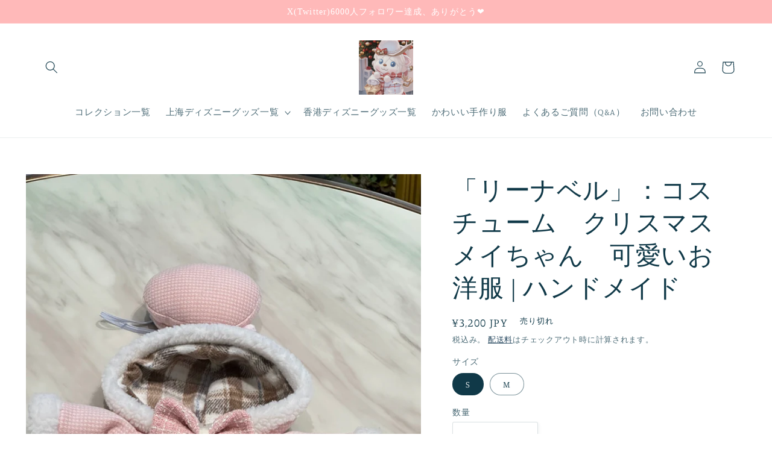

--- FILE ---
content_type: text/html; charset=utf-8
request_url: https://stellaire-la-mer.com/products/%E3%83%AA%E3%83%BC%E3%83%8A%E3%83%99%E3%83%AB-%E3%82%B3%E3%82%B9%E3%83%81%E3%83%A5%E3%83%BC%E3%83%A0-%E3%82%AF%E3%83%AA%E3%82%B9%E3%83%9E%E3%82%B9%E3%83%A1%E3%82%A4%E3%81%A1%E3%82%83%E3%82%93-%E5%8F%AF%E6%84%9B%E3%81%84%E3%81%8A%E6%B4%8B%E6%9C%8D-%E3%83%8F%E3%83%B3%E3%83%89%E3%83%A1%E3%82%A4%E3%83%89
body_size: 35195
content:
<!doctype html>
<html class="no-js" lang="ja">
  <head>
    <!-- Twitter conversion tracking base code -->
<script>
!function(e,t,n,s,u,a){e.twq||(s=e.twq=function(){s.exe?s.exe.apply(s,arguments):s.queue.push(arguments);
},s.version='1.1',s.queue=[],u=t.createElement(n),u.async=!0,u.src='https://static.ads-twitter.com/uwt.js',
a=t.getElementsByTagName(n)[0],a.parentNode.insertBefore(u,a))}(window,document,'script');
twq('config','odxux');
</script>
<!-- End Twitter conversion tracking base code -->
    <!-- Google tag (gtag.js) - Google Analytics -->
<script async src="https://www.googletagmanager.com/gtag/js?id=UA-257741558-1">
</script>
<script>
  window.dataLayer = window.dataLayer || [];
  function gtag(){dataLayer.push(arguments);}
  gtag('js', new Date());

  gtag('config', 'UA-257741558-1');
</script>
  <!-- Google tag (gtag.js) -->
<script async src="https://www.googletagmanager.com/gtag/js?id=G-S15MTBN2CF"></script>
<script>
  window.dataLayer = window.dataLayer || [];
  function gtag(){dataLayer.push(arguments);}
  gtag('js', new Date());

  gtag('config', 'G-S15MTBN2CF');
</script>
    <meta charset="utf-8">
    <meta http-equiv="X-UA-Compatible" content="IE=edge">
    <meta name="viewport" content="width=device-width,initial-scale=1">
    <meta name="theme-color" content="">
    <link rel="canonical" href="https://stellaire-la-mer.com/products/%e3%83%aa%e3%83%bc%e3%83%8a%e3%83%99%e3%83%ab-%e3%82%b3%e3%82%b9%e3%83%81%e3%83%a5%e3%83%bc%e3%83%a0-%e3%82%af%e3%83%aa%e3%82%b9%e3%83%9e%e3%82%b9%e3%83%a1%e3%82%a4%e3%81%a1%e3%82%83%e3%82%93-%e5%8f%af%e6%84%9b%e3%81%84%e3%81%8a%e6%b4%8b%e6%9c%8d-%e3%83%8f%e3%83%b3%e3%83%89%e3%83%a1%e3%82%a4%e3%83%89">
    <link rel="preconnect" href="https://cdn.shopify.com" crossorigin><link rel="icon" type="image/png" href="//stellaire-la-mer.com/cdn/shop/files/44521A61-2ABA-4066-8154-729C7DC26A2D.jpg?crop=center&height=32&v=1670689657&width=32"><link rel="preconnect" href="https://fonts.shopifycdn.com" crossorigin><title>
      「リーナベル」：コスチューム　クリスマスメイちゃん　可愛いお洋服 | ハンドメイド
 &ndash; リーナちゃん</title>

    
      <meta name="description" content="商品詳細 ①サイズについて Sサイズ：「ステラ・ルー」Sサイズ、「リーナベル」Sサイズ、「クッキーアン」Sサイズ適用 Mサイズ：「ステラ・ルー」Mサイズ、「リーナベル」Mサイズ適用、「クッキーアン」Mサイズ適用   ②発送時間について ハンドメイド品ですので、発送まで時間がかかります。 目安の発送時間：３〜４週間前後   ③他の注意事項 素人製ですので、完璧なものをお求めの方は購入をお控えください。     こちらの値段設定について： 💰 「送料・手数料・箱代」込みです。購入後、他の費用は一切生じません。✅ （予想外のことを除く、もし他に費用が発生する場合、連絡させていただきます）   他にご質問がある場合：👀 Twitter: @">
    

    

<meta property="og:site_name" content="リーナちゃん">
<meta property="og:url" content="https://stellaire-la-mer.com/products/%e3%83%aa%e3%83%bc%e3%83%8a%e3%83%99%e3%83%ab-%e3%82%b3%e3%82%b9%e3%83%81%e3%83%a5%e3%83%bc%e3%83%a0-%e3%82%af%e3%83%aa%e3%82%b9%e3%83%9e%e3%82%b9%e3%83%a1%e3%82%a4%e3%81%a1%e3%82%83%e3%82%93-%e5%8f%af%e6%84%9b%e3%81%84%e3%81%8a%e6%b4%8b%e6%9c%8d-%e3%83%8f%e3%83%b3%e3%83%89%e3%83%a1%e3%82%a4%e3%83%89">
<meta property="og:title" content="「リーナベル」：コスチューム　クリスマスメイちゃん　可愛いお洋服 | ハンドメイド">
<meta property="og:type" content="product">
<meta property="og:description" content="商品詳細 ①サイズについて Sサイズ：「ステラ・ルー」Sサイズ、「リーナベル」Sサイズ、「クッキーアン」Sサイズ適用 Mサイズ：「ステラ・ルー」Mサイズ、「リーナベル」Mサイズ適用、「クッキーアン」Mサイズ適用   ②発送時間について ハンドメイド品ですので、発送まで時間がかかります。 目安の発送時間：３〜４週間前後   ③他の注意事項 素人製ですので、完璧なものをお求めの方は購入をお控えください。     こちらの値段設定について： 💰 「送料・手数料・箱代」込みです。購入後、他の費用は一切生じません。✅ （予想外のことを除く、もし他に費用が発生する場合、連絡させていただきます）   他にご質問がある場合：👀 Twitter: @"><meta property="og:image" content="http://stellaire-la-mer.com/cdn/shop/files/IMG-5777.jpg?v=1709114318">
  <meta property="og:image:secure_url" content="https://stellaire-la-mer.com/cdn/shop/files/IMG-5777.jpg?v=1709114318">
  <meta property="og:image:width" content="1290">
  <meta property="og:image:height" content="1720"><meta property="og:price:amount" content="3,200">
  <meta property="og:price:currency" content="JPY"><meta name="twitter:site" content="@Lina__0929"><meta name="twitter:card" content="summary_large_image">
<meta name="twitter:title" content="「リーナベル」：コスチューム　クリスマスメイちゃん　可愛いお洋服 | ハンドメイド">
<meta name="twitter:description" content="商品詳細 ①サイズについて Sサイズ：「ステラ・ルー」Sサイズ、「リーナベル」Sサイズ、「クッキーアン」Sサイズ適用 Mサイズ：「ステラ・ルー」Mサイズ、「リーナベル」Mサイズ適用、「クッキーアン」Mサイズ適用   ②発送時間について ハンドメイド品ですので、発送まで時間がかかります。 目安の発送時間：３〜４週間前後   ③他の注意事項 素人製ですので、完璧なものをお求めの方は購入をお控えください。     こちらの値段設定について： 💰 「送料・手数料・箱代」込みです。購入後、他の費用は一切生じません。✅ （予想外のことを除く、もし他に費用が発生する場合、連絡させていただきます）   他にご質問がある場合：👀 Twitter: @">


    <script src="//stellaire-la-mer.com/cdn/shop/t/4/assets/global.js?v=149496944046504657681670327412" defer="defer"></script>
    <script>window.performance && window.performance.mark && window.performance.mark('shopify.content_for_header.start');</script><meta name="google-site-verification" content="_8fl-ntuVe8UWDHK_ZwjABu1EOHjMOhW_np1dc5Evb8">
<meta id="shopify-digital-wallet" name="shopify-digital-wallet" content="/61229564058/digital_wallets/dialog">
<meta name="shopify-checkout-api-token" content="fa532f0f917182cf0b558e15c726ecab">
<link rel="alternate" type="application/json+oembed" href="https://stellaire-la-mer.com/products/%e3%83%aa%e3%83%bc%e3%83%8a%e3%83%99%e3%83%ab-%e3%82%b3%e3%82%b9%e3%83%81%e3%83%a5%e3%83%bc%e3%83%a0-%e3%82%af%e3%83%aa%e3%82%b9%e3%83%9e%e3%82%b9%e3%83%a1%e3%82%a4%e3%81%a1%e3%82%83%e3%82%93-%e5%8f%af%e6%84%9b%e3%81%84%e3%81%8a%e6%b4%8b%e6%9c%8d-%e3%83%8f%e3%83%b3%e3%83%89%e3%83%a1%e3%82%a4%e3%83%89.oembed">
<script async="async" src="/checkouts/internal/preloads.js?locale=ja-JP"></script>
<link rel="preconnect" href="https://shop.app" crossorigin="anonymous">
<script async="async" src="https://shop.app/checkouts/internal/preloads.js?locale=ja-JP&shop_id=61229564058" crossorigin="anonymous"></script>
<script id="shopify-features" type="application/json">{"accessToken":"fa532f0f917182cf0b558e15c726ecab","betas":["rich-media-storefront-analytics"],"domain":"stellaire-la-mer.com","predictiveSearch":false,"shopId":61229564058,"locale":"ja"}</script>
<script>var Shopify = Shopify || {};
Shopify.shop = "wbchinesegoods.myshopify.com";
Shopify.locale = "ja";
Shopify.currency = {"active":"JPY","rate":"1.0"};
Shopify.country = "JP";
Shopify.theme = {"name":"Studio","id":131725361306,"schema_name":"Studio","schema_version":"4.0.1","theme_store_id":1431,"role":"main"};
Shopify.theme.handle = "null";
Shopify.theme.style = {"id":null,"handle":null};
Shopify.cdnHost = "stellaire-la-mer.com/cdn";
Shopify.routes = Shopify.routes || {};
Shopify.routes.root = "/";</script>
<script type="module">!function(o){(o.Shopify=o.Shopify||{}).modules=!0}(window);</script>
<script>!function(o){function n(){var o=[];function n(){o.push(Array.prototype.slice.apply(arguments))}return n.q=o,n}var t=o.Shopify=o.Shopify||{};t.loadFeatures=n(),t.autoloadFeatures=n()}(window);</script>
<script>
  window.ShopifyPay = window.ShopifyPay || {};
  window.ShopifyPay.apiHost = "shop.app\/pay";
  window.ShopifyPay.redirectState = null;
</script>
<script id="shop-js-analytics" type="application/json">{"pageType":"product"}</script>
<script defer="defer" async type="module" src="//stellaire-la-mer.com/cdn/shopifycloud/shop-js/modules/v2/client.init-shop-cart-sync_Cun6Ba8E.ja.esm.js"></script>
<script defer="defer" async type="module" src="//stellaire-la-mer.com/cdn/shopifycloud/shop-js/modules/v2/chunk.common_DGWubyOB.esm.js"></script>
<script type="module">
  await import("//stellaire-la-mer.com/cdn/shopifycloud/shop-js/modules/v2/client.init-shop-cart-sync_Cun6Ba8E.ja.esm.js");
await import("//stellaire-la-mer.com/cdn/shopifycloud/shop-js/modules/v2/chunk.common_DGWubyOB.esm.js");

  window.Shopify.SignInWithShop?.initShopCartSync?.({"fedCMEnabled":true,"windoidEnabled":true});

</script>
<script>
  window.Shopify = window.Shopify || {};
  if (!window.Shopify.featureAssets) window.Shopify.featureAssets = {};
  window.Shopify.featureAssets['shop-js'] = {"shop-cart-sync":["modules/v2/client.shop-cart-sync_kpadWrR6.ja.esm.js","modules/v2/chunk.common_DGWubyOB.esm.js"],"shop-button":["modules/v2/client.shop-button_Bgl7Akkx.ja.esm.js","modules/v2/chunk.common_DGWubyOB.esm.js"],"init-fed-cm":["modules/v2/client.init-fed-cm_deEwcgdG.ja.esm.js","modules/v2/chunk.common_DGWubyOB.esm.js"],"init-windoid":["modules/v2/client.init-windoid_DLaIoEuB.ja.esm.js","modules/v2/chunk.common_DGWubyOB.esm.js"],"init-shop-cart-sync":["modules/v2/client.init-shop-cart-sync_Cun6Ba8E.ja.esm.js","modules/v2/chunk.common_DGWubyOB.esm.js"],"init-shop-email-lookup-coordinator":["modules/v2/client.init-shop-email-lookup-coordinator_BxGPdBrh.ja.esm.js","modules/v2/chunk.common_DGWubyOB.esm.js"],"shop-cash-offers":["modules/v2/client.shop-cash-offers_CGfJizyJ.ja.esm.js","modules/v2/chunk.common_DGWubyOB.esm.js","modules/v2/chunk.modal_Ba7vk6QP.esm.js"],"pay-button":["modules/v2/client.pay-button_iRJggQYg.ja.esm.js","modules/v2/chunk.common_DGWubyOB.esm.js"],"shop-login-button":["modules/v2/client.shop-login-button_CXxZBmJa.ja.esm.js","modules/v2/chunk.common_DGWubyOB.esm.js","modules/v2/chunk.modal_Ba7vk6QP.esm.js"],"shop-toast-manager":["modules/v2/client.shop-toast-manager_BZdAlEPY.ja.esm.js","modules/v2/chunk.common_DGWubyOB.esm.js"],"avatar":["modules/v2/client.avatar_BTnouDA3.ja.esm.js"],"init-shop-for-new-customer-accounts":["modules/v2/client.init-shop-for-new-customer-accounts_48e-446J.ja.esm.js","modules/v2/client.shop-login-button_CXxZBmJa.ja.esm.js","modules/v2/chunk.common_DGWubyOB.esm.js","modules/v2/chunk.modal_Ba7vk6QP.esm.js"],"init-customer-accounts":["modules/v2/client.init-customer-accounts_BbQrQ-BF.ja.esm.js","modules/v2/client.shop-login-button_CXxZBmJa.ja.esm.js","modules/v2/chunk.common_DGWubyOB.esm.js","modules/v2/chunk.modal_Ba7vk6QP.esm.js"],"init-customer-accounts-sign-up":["modules/v2/client.init-customer-accounts-sign-up_Bb65hYMR.ja.esm.js","modules/v2/client.shop-login-button_CXxZBmJa.ja.esm.js","modules/v2/chunk.common_DGWubyOB.esm.js","modules/v2/chunk.modal_Ba7vk6QP.esm.js"],"lead-capture":["modules/v2/client.lead-capture_Be4qr8sG.ja.esm.js","modules/v2/chunk.common_DGWubyOB.esm.js","modules/v2/chunk.modal_Ba7vk6QP.esm.js"],"checkout-modal":["modules/v2/client.checkout-modal__QRFVvMA.ja.esm.js","modules/v2/chunk.common_DGWubyOB.esm.js","modules/v2/chunk.modal_Ba7vk6QP.esm.js"],"shop-follow-button":["modules/v2/client.shop-follow-button_BO2OQvUT.ja.esm.js","modules/v2/chunk.common_DGWubyOB.esm.js","modules/v2/chunk.modal_Ba7vk6QP.esm.js"],"shop-login":["modules/v2/client.shop-login_BCaq99Td.ja.esm.js","modules/v2/chunk.common_DGWubyOB.esm.js","modules/v2/chunk.modal_Ba7vk6QP.esm.js"],"payment-terms":["modules/v2/client.payment-terms_C-1Cu6jg.ja.esm.js","modules/v2/chunk.common_DGWubyOB.esm.js","modules/v2/chunk.modal_Ba7vk6QP.esm.js"]};
</script>
<script id="__st">var __st={"a":61229564058,"offset":32400,"reqid":"a1235101-7ef6-4368-b1cc-e34396cac07f-1768843069","pageurl":"stellaire-la-mer.com\/products\/%E3%83%AA%E3%83%BC%E3%83%8A%E3%83%99%E3%83%AB-%E3%82%B3%E3%82%B9%E3%83%81%E3%83%A5%E3%83%BC%E3%83%A0-%E3%82%AF%E3%83%AA%E3%82%B9%E3%83%9E%E3%82%B9%E3%83%A1%E3%82%A4%E3%81%A1%E3%82%83%E3%82%93-%E5%8F%AF%E6%84%9B%E3%81%84%E3%81%8A%E6%B4%8B%E6%9C%8D-%E3%83%8F%E3%83%B3%E3%83%89%E3%83%A1%E3%82%A4%E3%83%89","u":"9d0407652022","p":"product","rtyp":"product","rid":8067457220762};</script>
<script>window.ShopifyPaypalV4VisibilityTracking = true;</script>
<script id="captcha-bootstrap">!function(){'use strict';const t='contact',e='account',n='new_comment',o=[[t,t],['blogs',n],['comments',n],[t,'customer']],c=[[e,'customer_login'],[e,'guest_login'],[e,'recover_customer_password'],[e,'create_customer']],r=t=>t.map((([t,e])=>`form[action*='/${t}']:not([data-nocaptcha='true']) input[name='form_type'][value='${e}']`)).join(','),a=t=>()=>t?[...document.querySelectorAll(t)].map((t=>t.form)):[];function s(){const t=[...o],e=r(t);return a(e)}const i='password',u='form_key',d=['recaptcha-v3-token','g-recaptcha-response','h-captcha-response',i],f=()=>{try{return window.sessionStorage}catch{return}},m='__shopify_v',_=t=>t.elements[u];function p(t,e,n=!1){try{const o=window.sessionStorage,c=JSON.parse(o.getItem(e)),{data:r}=function(t){const{data:e,action:n}=t;return t[m]||n?{data:e,action:n}:{data:t,action:n}}(c);for(const[e,n]of Object.entries(r))t.elements[e]&&(t.elements[e].value=n);n&&o.removeItem(e)}catch(o){console.error('form repopulation failed',{error:o})}}const l='form_type',E='cptcha';function T(t){t.dataset[E]=!0}const w=window,h=w.document,L='Shopify',v='ce_forms',y='captcha';let A=!1;((t,e)=>{const n=(g='f06e6c50-85a8-45c8-87d0-21a2b65856fe',I='https://cdn.shopify.com/shopifycloud/storefront-forms-hcaptcha/ce_storefront_forms_captcha_hcaptcha.v1.5.2.iife.js',D={infoText:'hCaptchaによる保護',privacyText:'プライバシー',termsText:'利用規約'},(t,e,n)=>{const o=w[L][v],c=o.bindForm;if(c)return c(t,g,e,D).then(n);var r;o.q.push([[t,g,e,D],n]),r=I,A||(h.body.append(Object.assign(h.createElement('script'),{id:'captcha-provider',async:!0,src:r})),A=!0)});var g,I,D;w[L]=w[L]||{},w[L][v]=w[L][v]||{},w[L][v].q=[],w[L][y]=w[L][y]||{},w[L][y].protect=function(t,e){n(t,void 0,e),T(t)},Object.freeze(w[L][y]),function(t,e,n,w,h,L){const[v,y,A,g]=function(t,e,n){const i=e?o:[],u=t?c:[],d=[...i,...u],f=r(d),m=r(i),_=r(d.filter((([t,e])=>n.includes(e))));return[a(f),a(m),a(_),s()]}(w,h,L),I=t=>{const e=t.target;return e instanceof HTMLFormElement?e:e&&e.form},D=t=>v().includes(t);t.addEventListener('submit',(t=>{const e=I(t);if(!e)return;const n=D(e)&&!e.dataset.hcaptchaBound&&!e.dataset.recaptchaBound,o=_(e),c=g().includes(e)&&(!o||!o.value);(n||c)&&t.preventDefault(),c&&!n&&(function(t){try{if(!f())return;!function(t){const e=f();if(!e)return;const n=_(t);if(!n)return;const o=n.value;o&&e.removeItem(o)}(t);const e=Array.from(Array(32),(()=>Math.random().toString(36)[2])).join('');!function(t,e){_(t)||t.append(Object.assign(document.createElement('input'),{type:'hidden',name:u})),t.elements[u].value=e}(t,e),function(t,e){const n=f();if(!n)return;const o=[...t.querySelectorAll(`input[type='${i}']`)].map((({name:t})=>t)),c=[...d,...o],r={};for(const[a,s]of new FormData(t).entries())c.includes(a)||(r[a]=s);n.setItem(e,JSON.stringify({[m]:1,action:t.action,data:r}))}(t,e)}catch(e){console.error('failed to persist form',e)}}(e),e.submit())}));const S=(t,e)=>{t&&!t.dataset[E]&&(n(t,e.some((e=>e===t))),T(t))};for(const o of['focusin','change'])t.addEventListener(o,(t=>{const e=I(t);D(e)&&S(e,y())}));const B=e.get('form_key'),M=e.get(l),P=B&&M;t.addEventListener('DOMContentLoaded',(()=>{const t=y();if(P)for(const e of t)e.elements[l].value===M&&p(e,B);[...new Set([...A(),...v().filter((t=>'true'===t.dataset.shopifyCaptcha))])].forEach((e=>S(e,t)))}))}(h,new URLSearchParams(w.location.search),n,t,e,['guest_login'])})(!0,!0)}();</script>
<script integrity="sha256-4kQ18oKyAcykRKYeNunJcIwy7WH5gtpwJnB7kiuLZ1E=" data-source-attribution="shopify.loadfeatures" defer="defer" src="//stellaire-la-mer.com/cdn/shopifycloud/storefront/assets/storefront/load_feature-a0a9edcb.js" crossorigin="anonymous"></script>
<script crossorigin="anonymous" defer="defer" src="//stellaire-la-mer.com/cdn/shopifycloud/storefront/assets/shopify_pay/storefront-65b4c6d7.js?v=20250812"></script>
<script data-source-attribution="shopify.dynamic_checkout.dynamic.init">var Shopify=Shopify||{};Shopify.PaymentButton=Shopify.PaymentButton||{isStorefrontPortableWallets:!0,init:function(){window.Shopify.PaymentButton.init=function(){};var t=document.createElement("script");t.src="https://stellaire-la-mer.com/cdn/shopifycloud/portable-wallets/latest/portable-wallets.ja.js",t.type="module",document.head.appendChild(t)}};
</script>
<script data-source-attribution="shopify.dynamic_checkout.buyer_consent">
  function portableWalletsHideBuyerConsent(e){var t=document.getElementById("shopify-buyer-consent"),n=document.getElementById("shopify-subscription-policy-button");t&&n&&(t.classList.add("hidden"),t.setAttribute("aria-hidden","true"),n.removeEventListener("click",e))}function portableWalletsShowBuyerConsent(e){var t=document.getElementById("shopify-buyer-consent"),n=document.getElementById("shopify-subscription-policy-button");t&&n&&(t.classList.remove("hidden"),t.removeAttribute("aria-hidden"),n.addEventListener("click",e))}window.Shopify?.PaymentButton&&(window.Shopify.PaymentButton.hideBuyerConsent=portableWalletsHideBuyerConsent,window.Shopify.PaymentButton.showBuyerConsent=portableWalletsShowBuyerConsent);
</script>
<script>
  function portableWalletsCleanup(e){e&&e.src&&console.error("Failed to load portable wallets script "+e.src);var t=document.querySelectorAll("shopify-accelerated-checkout .shopify-payment-button__skeleton, shopify-accelerated-checkout-cart .wallet-cart-button__skeleton"),e=document.getElementById("shopify-buyer-consent");for(let e=0;e<t.length;e++)t[e].remove();e&&e.remove()}function portableWalletsNotLoadedAsModule(e){e instanceof ErrorEvent&&"string"==typeof e.message&&e.message.includes("import.meta")&&"string"==typeof e.filename&&e.filename.includes("portable-wallets")&&(window.removeEventListener("error",portableWalletsNotLoadedAsModule),window.Shopify.PaymentButton.failedToLoad=e,"loading"===document.readyState?document.addEventListener("DOMContentLoaded",window.Shopify.PaymentButton.init):window.Shopify.PaymentButton.init())}window.addEventListener("error",portableWalletsNotLoadedAsModule);
</script>

<script type="module" src="https://stellaire-la-mer.com/cdn/shopifycloud/portable-wallets/latest/portable-wallets.ja.js" onError="portableWalletsCleanup(this)" crossorigin="anonymous"></script>
<script nomodule>
  document.addEventListener("DOMContentLoaded", portableWalletsCleanup);
</script>

<link id="shopify-accelerated-checkout-styles" rel="stylesheet" media="screen" href="https://stellaire-la-mer.com/cdn/shopifycloud/portable-wallets/latest/accelerated-checkout-backwards-compat.css" crossorigin="anonymous">
<style id="shopify-accelerated-checkout-cart">
        #shopify-buyer-consent {
  margin-top: 1em;
  display: inline-block;
  width: 100%;
}

#shopify-buyer-consent.hidden {
  display: none;
}

#shopify-subscription-policy-button {
  background: none;
  border: none;
  padding: 0;
  text-decoration: underline;
  font-size: inherit;
  cursor: pointer;
}

#shopify-subscription-policy-button::before {
  box-shadow: none;
}

      </style>
<script id="sections-script" data-sections="header,footer" defer="defer" src="//stellaire-la-mer.com/cdn/shop/t/4/compiled_assets/scripts.js?1089"></script>
<script>window.performance && window.performance.mark && window.performance.mark('shopify.content_for_header.end');</script>


    <style data-shopify>
      @font-face {
  font-family: Manuale;
  font-weight: 300;
  font-style: normal;
  font-display: swap;
  src: url("//stellaire-la-mer.com/cdn/fonts/manuale/manuale_n3.0baac6564b6ed416af2c179e69ad2689bd829f1a.woff2") format("woff2"),
       url("//stellaire-la-mer.com/cdn/fonts/manuale/manuale_n3.3b80020a9032b8fdf9b79d72323aacd37cfccc1f.woff") format("woff");
}

      @font-face {
  font-family: Manuale;
  font-weight: 700;
  font-style: normal;
  font-display: swap;
  src: url("//stellaire-la-mer.com/cdn/fonts/manuale/manuale_n7.3ba047f22d4f96763fb98130d717aa23f3693e91.woff2") format("woff2"),
       url("//stellaire-la-mer.com/cdn/fonts/manuale/manuale_n7.d41567120e3bfda7b74704ba4a90a9bcb1d16998.woff") format("woff");
}

      @font-face {
  font-family: Manuale;
  font-weight: 300;
  font-style: italic;
  font-display: swap;
  src: url("//stellaire-la-mer.com/cdn/fonts/manuale/manuale_i3.8cbe945d7f8e216c7231bccf91cc310dd97f8ab7.woff2") format("woff2"),
       url("//stellaire-la-mer.com/cdn/fonts/manuale/manuale_i3.b7e6796aef798c07921d6148fdfe101e7b005e4c.woff") format("woff");
}

      @font-face {
  font-family: Manuale;
  font-weight: 700;
  font-style: italic;
  font-display: swap;
  src: url("//stellaire-la-mer.com/cdn/fonts/manuale/manuale_i7.3e507417c47b4832577c8acf727857a21bf11116.woff2") format("woff2"),
       url("//stellaire-la-mer.com/cdn/fonts/manuale/manuale_i7.eb96031fac61588a1dde990db53eb087563603d7.woff") format("woff");
}

      

      :root {
        --font-body-family: Manuale, serif;
        --font-body-style: normal;
        --font-body-weight: 300;
        --font-body-weight-bold: 600;

        --font-heading-family: "New York", Iowan Old Style, Apple Garamond, Baskerville, Times New Roman, Droid Serif, Times, Source Serif Pro, serif, Apple Color Emoji, Segoe UI Emoji, Segoe UI Symbol;
        --font-heading-style: normal;
        --font-heading-weight: 400;

        --font-body-scale: 1.05;
        --font-heading-scale: 1.0;

        --color-base-text: 16, 57, 72;
        --color-shadow: 16, 57, 72;
        --color-base-background-1: 255, 255, 255;
        --color-base-background-2: 235, 236, 237;
        --color-base-solid-button-labels: 255, 255, 255;
        --color-base-outline-button-labels: 5, 44, 70;
        --color-base-accent-1: 255, 185, 185;
        --color-base-accent-2: 250, 150, 150;
        --payment-terms-background-color: #ffffff;

        --gradient-base-background-1: #ffffff;
        --gradient-base-background-2: #ebeced;
        --gradient-base-accent-1: #ffb9b9;
        --gradient-base-accent-2: #fa9696;

        --media-padding: px;
        --media-border-opacity: 0.05;
        --media-border-width: 0px;
        --media-radius: 0px;
        --media-shadow-opacity: 0.0;
        --media-shadow-horizontal-offset: 0px;
        --media-shadow-vertical-offset: 0px;
        --media-shadow-blur-radius: 0px;
        --media-shadow-visible: 0;

        --page-width: 120rem;
        --page-width-margin: 0rem;

        --product-card-image-padding: 0.0rem;
        --product-card-corner-radius: 0.0rem;
        --product-card-text-alignment: center;
        --product-card-border-width: 0.0rem;
        --product-card-border-opacity: 0.1;
        --product-card-shadow-opacity: 0.1;
        --product-card-shadow-visible: 1;
        --product-card-shadow-horizontal-offset: 0.0rem;
        --product-card-shadow-vertical-offset: 0.0rem;
        --product-card-shadow-blur-radius: 0.0rem;

        --collection-card-image-padding: 0.0rem;
        --collection-card-corner-radius: 0.0rem;
        --collection-card-text-alignment: center;
        --collection-card-border-width: 0.0rem;
        --collection-card-border-opacity: 0.1;
        --collection-card-shadow-opacity: 0.1;
        --collection-card-shadow-visible: 1;
        --collection-card-shadow-horizontal-offset: 0.0rem;
        --collection-card-shadow-vertical-offset: 0.0rem;
        --collection-card-shadow-blur-radius: 0.0rem;

        --blog-card-image-padding: 0.0rem;
        --blog-card-corner-radius: 0.0rem;
        --blog-card-text-alignment: center;
        --blog-card-border-width: 0.0rem;
        --blog-card-border-opacity: 0.1;
        --blog-card-shadow-opacity: 0.1;
        --blog-card-shadow-visible: 1;
        --blog-card-shadow-horizontal-offset: 0.0rem;
        --blog-card-shadow-vertical-offset: 0.0rem;
        --blog-card-shadow-blur-radius: 0.0rem;

        --badge-corner-radius: 4.0rem;

        --popup-border-width: 0px;
        --popup-border-opacity: 0.1;
        --popup-corner-radius: 0px;
        --popup-shadow-opacity: 0.1;
        --popup-shadow-horizontal-offset: 6px;
        --popup-shadow-vertical-offset: 6px;
        --popup-shadow-blur-radius: 25px;

        --drawer-border-width: 1px;
        --drawer-border-opacity: 0.1;
        --drawer-shadow-opacity: 0.0;
        --drawer-shadow-horizontal-offset: 0px;
        --drawer-shadow-vertical-offset: 0px;
        --drawer-shadow-blur-radius: 0px;

        --spacing-sections-desktop: 0px;
        --spacing-sections-mobile: 0px;

        --grid-desktop-vertical-spacing: 40px;
        --grid-desktop-horizontal-spacing: 40px;
        --grid-mobile-vertical-spacing: 20px;
        --grid-mobile-horizontal-spacing: 20px;

        --text-boxes-border-opacity: 1.0;
        --text-boxes-border-width: 0px;
        --text-boxes-radius: 0px;
        --text-boxes-shadow-opacity: 0.0;
        --text-boxes-shadow-visible: 0;
        --text-boxes-shadow-horizontal-offset: 0px;
        --text-boxes-shadow-vertical-offset: 0px;
        --text-boxes-shadow-blur-radius: 0px;

        --buttons-radius: 40px;
        --buttons-radius-outset: 41px;
        --buttons-border-width: 1px;
        --buttons-border-opacity: 1.0;
        --buttons-shadow-opacity: 0.1;
        --buttons-shadow-visible: 1;
        --buttons-shadow-horizontal-offset: 2px;
        --buttons-shadow-vertical-offset: 2px;
        --buttons-shadow-blur-radius: 5px;
        --buttons-border-offset: 0.3px;

        --inputs-radius: 2px;
        --inputs-border-width: 1px;
        --inputs-border-opacity: 0.15;
        --inputs-shadow-opacity: 0.05;
        --inputs-shadow-horizontal-offset: 2px;
        --inputs-margin-offset: 2px;
        --inputs-shadow-vertical-offset: 2px;
        --inputs-shadow-blur-radius: 5px;
        --inputs-radius-outset: 3px;

        --variant-pills-radius: 40px;
        --variant-pills-border-width: 1px;
        --variant-pills-border-opacity: 0.55;
        --variant-pills-shadow-opacity: 0.0;
        --variant-pills-shadow-horizontal-offset: 0px;
        --variant-pills-shadow-vertical-offset: 0px;
        --variant-pills-shadow-blur-radius: 0px;
      }

      *,
      *::before,
      *::after {
        box-sizing: inherit;
      }

      html {
        box-sizing: border-box;
        font-size: calc(var(--font-body-scale) * 62.5%);
        height: 100%;
      }

      body {
        display: grid;
        grid-template-rows: auto auto 1fr auto;
        grid-template-columns: 100%;
        min-height: 100%;
        margin: 0;
        font-size: 1.5rem;
        letter-spacing: 0.06rem;
        line-height: calc(1 + 0.8 / var(--font-body-scale));
        font-family: var(--font-body-family);
        font-style: var(--font-body-style);
        font-weight: var(--font-body-weight);
      }

      @media screen and (min-width: 750px) {
        body {
          font-size: 1.6rem;
        }
      }
    </style>

    <link href="//stellaire-la-mer.com/cdn/shop/t/4/assets/base.css?v=88290808517547527771670327414" rel="stylesheet" type="text/css" media="all" />
<link rel="preload" as="font" href="//stellaire-la-mer.com/cdn/fonts/manuale/manuale_n3.0baac6564b6ed416af2c179e69ad2689bd829f1a.woff2" type="font/woff2" crossorigin><link rel="stylesheet" href="//stellaire-la-mer.com/cdn/shop/t/4/assets/component-predictive-search.css?v=83512081251802922551670327412" media="print" onload="this.media='all'"><script>document.documentElement.className = document.documentElement.className.replace('no-js', 'js');
    if (Shopify.designMode) {
      document.documentElement.classList.add('shopify-design-mode');
    }
    </script>
  <link href="https://monorail-edge.shopifysvc.com" rel="dns-prefetch">
<script>(function(){if ("sendBeacon" in navigator && "performance" in window) {try {var session_token_from_headers = performance.getEntriesByType('navigation')[0].serverTiming.find(x => x.name == '_s').description;} catch {var session_token_from_headers = undefined;}var session_cookie_matches = document.cookie.match(/_shopify_s=([^;]*)/);var session_token_from_cookie = session_cookie_matches && session_cookie_matches.length === 2 ? session_cookie_matches[1] : "";var session_token = session_token_from_headers || session_token_from_cookie || "";function handle_abandonment_event(e) {var entries = performance.getEntries().filter(function(entry) {return /monorail-edge.shopifysvc.com/.test(entry.name);});if (!window.abandonment_tracked && entries.length === 0) {window.abandonment_tracked = true;var currentMs = Date.now();var navigation_start = performance.timing.navigationStart;var payload = {shop_id: 61229564058,url: window.location.href,navigation_start,duration: currentMs - navigation_start,session_token,page_type: "product"};window.navigator.sendBeacon("https://monorail-edge.shopifysvc.com/v1/produce", JSON.stringify({schema_id: "online_store_buyer_site_abandonment/1.1",payload: payload,metadata: {event_created_at_ms: currentMs,event_sent_at_ms: currentMs}}));}}window.addEventListener('pagehide', handle_abandonment_event);}}());</script>
<script id="web-pixels-manager-setup">(function e(e,d,r,n,o){if(void 0===o&&(o={}),!Boolean(null===(a=null===(i=window.Shopify)||void 0===i?void 0:i.analytics)||void 0===a?void 0:a.replayQueue)){var i,a;window.Shopify=window.Shopify||{};var t=window.Shopify;t.analytics=t.analytics||{};var s=t.analytics;s.replayQueue=[],s.publish=function(e,d,r){return s.replayQueue.push([e,d,r]),!0};try{self.performance.mark("wpm:start")}catch(e){}var l=function(){var e={modern:/Edge?\/(1{2}[4-9]|1[2-9]\d|[2-9]\d{2}|\d{4,})\.\d+(\.\d+|)|Firefox\/(1{2}[4-9]|1[2-9]\d|[2-9]\d{2}|\d{4,})\.\d+(\.\d+|)|Chrom(ium|e)\/(9{2}|\d{3,})\.\d+(\.\d+|)|(Maci|X1{2}).+ Version\/(15\.\d+|(1[6-9]|[2-9]\d|\d{3,})\.\d+)([,.]\d+|)( \(\w+\)|)( Mobile\/\w+|) Safari\/|Chrome.+OPR\/(9{2}|\d{3,})\.\d+\.\d+|(CPU[ +]OS|iPhone[ +]OS|CPU[ +]iPhone|CPU IPhone OS|CPU iPad OS)[ +]+(15[._]\d+|(1[6-9]|[2-9]\d|\d{3,})[._]\d+)([._]\d+|)|Android:?[ /-](13[3-9]|1[4-9]\d|[2-9]\d{2}|\d{4,})(\.\d+|)(\.\d+|)|Android.+Firefox\/(13[5-9]|1[4-9]\d|[2-9]\d{2}|\d{4,})\.\d+(\.\d+|)|Android.+Chrom(ium|e)\/(13[3-9]|1[4-9]\d|[2-9]\d{2}|\d{4,})\.\d+(\.\d+|)|SamsungBrowser\/([2-9]\d|\d{3,})\.\d+/,legacy:/Edge?\/(1[6-9]|[2-9]\d|\d{3,})\.\d+(\.\d+|)|Firefox\/(5[4-9]|[6-9]\d|\d{3,})\.\d+(\.\d+|)|Chrom(ium|e)\/(5[1-9]|[6-9]\d|\d{3,})\.\d+(\.\d+|)([\d.]+$|.*Safari\/(?![\d.]+ Edge\/[\d.]+$))|(Maci|X1{2}).+ Version\/(10\.\d+|(1[1-9]|[2-9]\d|\d{3,})\.\d+)([,.]\d+|)( \(\w+\)|)( Mobile\/\w+|) Safari\/|Chrome.+OPR\/(3[89]|[4-9]\d|\d{3,})\.\d+\.\d+|(CPU[ +]OS|iPhone[ +]OS|CPU[ +]iPhone|CPU IPhone OS|CPU iPad OS)[ +]+(10[._]\d+|(1[1-9]|[2-9]\d|\d{3,})[._]\d+)([._]\d+|)|Android:?[ /-](13[3-9]|1[4-9]\d|[2-9]\d{2}|\d{4,})(\.\d+|)(\.\d+|)|Mobile Safari.+OPR\/([89]\d|\d{3,})\.\d+\.\d+|Android.+Firefox\/(13[5-9]|1[4-9]\d|[2-9]\d{2}|\d{4,})\.\d+(\.\d+|)|Android.+Chrom(ium|e)\/(13[3-9]|1[4-9]\d|[2-9]\d{2}|\d{4,})\.\d+(\.\d+|)|Android.+(UC? ?Browser|UCWEB|U3)[ /]?(15\.([5-9]|\d{2,})|(1[6-9]|[2-9]\d|\d{3,})\.\d+)\.\d+|SamsungBrowser\/(5\.\d+|([6-9]|\d{2,})\.\d+)|Android.+MQ{2}Browser\/(14(\.(9|\d{2,})|)|(1[5-9]|[2-9]\d|\d{3,})(\.\d+|))(\.\d+|)|K[Aa][Ii]OS\/(3\.\d+|([4-9]|\d{2,})\.\d+)(\.\d+|)/},d=e.modern,r=e.legacy,n=navigator.userAgent;return n.match(d)?"modern":n.match(r)?"legacy":"unknown"}(),u="modern"===l?"modern":"legacy",c=(null!=n?n:{modern:"",legacy:""})[u],f=function(e){return[e.baseUrl,"/wpm","/b",e.hashVersion,"modern"===e.buildTarget?"m":"l",".js"].join("")}({baseUrl:d,hashVersion:r,buildTarget:u}),m=function(e){var d=e.version,r=e.bundleTarget,n=e.surface,o=e.pageUrl,i=e.monorailEndpoint;return{emit:function(e){var a=e.status,t=e.errorMsg,s=(new Date).getTime(),l=JSON.stringify({metadata:{event_sent_at_ms:s},events:[{schema_id:"web_pixels_manager_load/3.1",payload:{version:d,bundle_target:r,page_url:o,status:a,surface:n,error_msg:t},metadata:{event_created_at_ms:s}}]});if(!i)return console&&console.warn&&console.warn("[Web Pixels Manager] No Monorail endpoint provided, skipping logging."),!1;try{return self.navigator.sendBeacon.bind(self.navigator)(i,l)}catch(e){}var u=new XMLHttpRequest;try{return u.open("POST",i,!0),u.setRequestHeader("Content-Type","text/plain"),u.send(l),!0}catch(e){return console&&console.warn&&console.warn("[Web Pixels Manager] Got an unhandled error while logging to Monorail."),!1}}}}({version:r,bundleTarget:l,surface:e.surface,pageUrl:self.location.href,monorailEndpoint:e.monorailEndpoint});try{o.browserTarget=l,function(e){var d=e.src,r=e.async,n=void 0===r||r,o=e.onload,i=e.onerror,a=e.sri,t=e.scriptDataAttributes,s=void 0===t?{}:t,l=document.createElement("script"),u=document.querySelector("head"),c=document.querySelector("body");if(l.async=n,l.src=d,a&&(l.integrity=a,l.crossOrigin="anonymous"),s)for(var f in s)if(Object.prototype.hasOwnProperty.call(s,f))try{l.dataset[f]=s[f]}catch(e){}if(o&&l.addEventListener("load",o),i&&l.addEventListener("error",i),u)u.appendChild(l);else{if(!c)throw new Error("Did not find a head or body element to append the script");c.appendChild(l)}}({src:f,async:!0,onload:function(){if(!function(){var e,d;return Boolean(null===(d=null===(e=window.Shopify)||void 0===e?void 0:e.analytics)||void 0===d?void 0:d.initialized)}()){var d=window.webPixelsManager.init(e)||void 0;if(d){var r=window.Shopify.analytics;r.replayQueue.forEach((function(e){var r=e[0],n=e[1],o=e[2];d.publishCustomEvent(r,n,o)})),r.replayQueue=[],r.publish=d.publishCustomEvent,r.visitor=d.visitor,r.initialized=!0}}},onerror:function(){return m.emit({status:"failed",errorMsg:"".concat(f," has failed to load")})},sri:function(e){var d=/^sha384-[A-Za-z0-9+/=]+$/;return"string"==typeof e&&d.test(e)}(c)?c:"",scriptDataAttributes:o}),m.emit({status:"loading"})}catch(e){m.emit({status:"failed",errorMsg:(null==e?void 0:e.message)||"Unknown error"})}}})({shopId: 61229564058,storefrontBaseUrl: "https://stellaire-la-mer.com",extensionsBaseUrl: "https://extensions.shopifycdn.com/cdn/shopifycloud/web-pixels-manager",monorailEndpoint: "https://monorail-edge.shopifysvc.com/unstable/produce_batch",surface: "storefront-renderer",enabledBetaFlags: ["2dca8a86"],webPixelsConfigList: [{"id":"642941082","configuration":"{\"config\":\"{\\\"google_tag_ids\\\":[\\\"G-1XJZT301VM\\\",\\\"AW-16987547561\\\",\\\"GT-TW5QDSC\\\"],\\\"target_country\\\":\\\"JP\\\",\\\"gtag_events\\\":[{\\\"type\\\":\\\"begin_checkout\\\",\\\"action_label\\\":[\\\"G-1XJZT301VM\\\",\\\"AW-16987547561\\\/L1qrCJ7ltbUaEKnPpaQ_\\\"]},{\\\"type\\\":\\\"search\\\",\\\"action_label\\\":[\\\"G-1XJZT301VM\\\",\\\"AW-16987547561\\\/d2JsCLDotbUaEKnPpaQ_\\\"]},{\\\"type\\\":\\\"view_item\\\",\\\"action_label\\\":[\\\"G-1XJZT301VM\\\",\\\"AW-16987547561\\\/3hYNCKfltbUaEKnPpaQ_\\\",\\\"MC-YP3H0E1L1K\\\"]},{\\\"type\\\":\\\"purchase\\\",\\\"action_label\\\":[\\\"G-1XJZT301VM\\\",\\\"AW-16987547561\\\/TLPuCJvltbUaEKnPpaQ_\\\",\\\"MC-YP3H0E1L1K\\\"]},{\\\"type\\\":\\\"page_view\\\",\\\"action_label\\\":[\\\"G-1XJZT301VM\\\",\\\"AW-16987547561\\\/h42HCKTltbUaEKnPpaQ_\\\",\\\"MC-YP3H0E1L1K\\\"]},{\\\"type\\\":\\\"add_payment_info\\\",\\\"action_label\\\":[\\\"G-1XJZT301VM\\\",\\\"AW-16987547561\\\/guNHCLPotbUaEKnPpaQ_\\\"]},{\\\"type\\\":\\\"add_to_cart\\\",\\\"action_label\\\":[\\\"G-1XJZT301VM\\\",\\\"AW-16987547561\\\/89rbCKHltbUaEKnPpaQ_\\\"]}],\\\"enable_monitoring_mode\\\":false}\"}","eventPayloadVersion":"v1","runtimeContext":"OPEN","scriptVersion":"b2a88bafab3e21179ed38636efcd8a93","type":"APP","apiClientId":1780363,"privacyPurposes":[],"dataSharingAdjustments":{"protectedCustomerApprovalScopes":["read_customer_address","read_customer_email","read_customer_name","read_customer_personal_data","read_customer_phone"]}},{"id":"106987674","configuration":"{\"tagID\":\"2612495836117\"}","eventPayloadVersion":"v1","runtimeContext":"STRICT","scriptVersion":"18031546ee651571ed29edbe71a3550b","type":"APP","apiClientId":3009811,"privacyPurposes":["ANALYTICS","MARKETING","SALE_OF_DATA"],"dataSharingAdjustments":{"protectedCustomerApprovalScopes":["read_customer_address","read_customer_email","read_customer_name","read_customer_personal_data","read_customer_phone"]}},{"id":"shopify-app-pixel","configuration":"{}","eventPayloadVersion":"v1","runtimeContext":"STRICT","scriptVersion":"0450","apiClientId":"shopify-pixel","type":"APP","privacyPurposes":["ANALYTICS","MARKETING"]},{"id":"shopify-custom-pixel","eventPayloadVersion":"v1","runtimeContext":"LAX","scriptVersion":"0450","apiClientId":"shopify-pixel","type":"CUSTOM","privacyPurposes":["ANALYTICS","MARKETING"]}],isMerchantRequest: false,initData: {"shop":{"name":"リーナちゃん","paymentSettings":{"currencyCode":"JPY"},"myshopifyDomain":"wbchinesegoods.myshopify.com","countryCode":"JP","storefrontUrl":"https:\/\/stellaire-la-mer.com"},"customer":null,"cart":null,"checkout":null,"productVariants":[{"price":{"amount":3200.0,"currencyCode":"JPY"},"product":{"title":"「リーナベル」：コスチューム　クリスマスメイちゃん　可愛いお洋服 | ハンドメイド","vendor":"リーナちゃん","id":"8067457220762","untranslatedTitle":"「リーナベル」：コスチューム　クリスマスメイちゃん　可愛いお洋服 | ハンドメイド","url":"\/products\/%E3%83%AA%E3%83%BC%E3%83%8A%E3%83%99%E3%83%AB-%E3%82%B3%E3%82%B9%E3%83%81%E3%83%A5%E3%83%BC%E3%83%A0-%E3%82%AF%E3%83%AA%E3%82%B9%E3%83%9E%E3%82%B9%E3%83%A1%E3%82%A4%E3%81%A1%E3%82%83%E3%82%93-%E5%8F%AF%E6%84%9B%E3%81%84%E3%81%8A%E6%B4%8B%E6%9C%8D-%E3%83%8F%E3%83%B3%E3%83%89%E3%83%A1%E3%82%A4%E3%83%89","type":"ハンドメイド"},"id":"44488589934746","image":{"src":"\/\/stellaire-la-mer.com\/cdn\/shop\/files\/IMG-5808.jpg?v=1709114320"},"sku":null,"title":"S","untranslatedTitle":"S"},{"price":{"amount":4000.0,"currencyCode":"JPY"},"product":{"title":"「リーナベル」：コスチューム　クリスマスメイちゃん　可愛いお洋服 | ハンドメイド","vendor":"リーナちゃん","id":"8067457220762","untranslatedTitle":"「リーナベル」：コスチューム　クリスマスメイちゃん　可愛いお洋服 | ハンドメイド","url":"\/products\/%E3%83%AA%E3%83%BC%E3%83%8A%E3%83%99%E3%83%AB-%E3%82%B3%E3%82%B9%E3%83%81%E3%83%A5%E3%83%BC%E3%83%A0-%E3%82%AF%E3%83%AA%E3%82%B9%E3%83%9E%E3%82%B9%E3%83%A1%E3%82%A4%E3%81%A1%E3%82%83%E3%82%93-%E5%8F%AF%E6%84%9B%E3%81%84%E3%81%8A%E6%B4%8B%E6%9C%8D-%E3%83%8F%E3%83%B3%E3%83%89%E3%83%A1%E3%82%A4%E3%83%89","type":"ハンドメイド"},"id":"44488589967514","image":{"src":"\/\/stellaire-la-mer.com\/cdn\/shop\/files\/IMG-5808.jpg?v=1709114320"},"sku":null,"title":"M","untranslatedTitle":"M"}],"purchasingCompany":null},},"https://stellaire-la-mer.com/cdn","fcfee988w5aeb613cpc8e4bc33m6693e112",{"modern":"","legacy":""},{"shopId":"61229564058","storefrontBaseUrl":"https:\/\/stellaire-la-mer.com","extensionBaseUrl":"https:\/\/extensions.shopifycdn.com\/cdn\/shopifycloud\/web-pixels-manager","surface":"storefront-renderer","enabledBetaFlags":"[\"2dca8a86\"]","isMerchantRequest":"false","hashVersion":"fcfee988w5aeb613cpc8e4bc33m6693e112","publish":"custom","events":"[[\"page_viewed\",{}],[\"product_viewed\",{\"productVariant\":{\"price\":{\"amount\":3200.0,\"currencyCode\":\"JPY\"},\"product\":{\"title\":\"「リーナベル」：コスチューム　クリスマスメイちゃん　可愛いお洋服 | ハンドメイド\",\"vendor\":\"リーナちゃん\",\"id\":\"8067457220762\",\"untranslatedTitle\":\"「リーナベル」：コスチューム　クリスマスメイちゃん　可愛いお洋服 | ハンドメイド\",\"url\":\"\/products\/%E3%83%AA%E3%83%BC%E3%83%8A%E3%83%99%E3%83%AB-%E3%82%B3%E3%82%B9%E3%83%81%E3%83%A5%E3%83%BC%E3%83%A0-%E3%82%AF%E3%83%AA%E3%82%B9%E3%83%9E%E3%82%B9%E3%83%A1%E3%82%A4%E3%81%A1%E3%82%83%E3%82%93-%E5%8F%AF%E6%84%9B%E3%81%84%E3%81%8A%E6%B4%8B%E6%9C%8D-%E3%83%8F%E3%83%B3%E3%83%89%E3%83%A1%E3%82%A4%E3%83%89\",\"type\":\"ハンドメイド\"},\"id\":\"44488589934746\",\"image\":{\"src\":\"\/\/stellaire-la-mer.com\/cdn\/shop\/files\/IMG-5808.jpg?v=1709114320\"},\"sku\":null,\"title\":\"S\",\"untranslatedTitle\":\"S\"}}]]"});</script><script>
  window.ShopifyAnalytics = window.ShopifyAnalytics || {};
  window.ShopifyAnalytics.meta = window.ShopifyAnalytics.meta || {};
  window.ShopifyAnalytics.meta.currency = 'JPY';
  var meta = {"product":{"id":8067457220762,"gid":"gid:\/\/shopify\/Product\/8067457220762","vendor":"リーナちゃん","type":"ハンドメイド","handle":"リーナベル-コスチューム-クリスマスメイちゃん-可愛いお洋服-ハンドメイド","variants":[{"id":44488589934746,"price":320000,"name":"「リーナベル」：コスチューム　クリスマスメイちゃん　可愛いお洋服 | ハンドメイド - S","public_title":"S","sku":null},{"id":44488589967514,"price":400000,"name":"「リーナベル」：コスチューム　クリスマスメイちゃん　可愛いお洋服 | ハンドメイド - M","public_title":"M","sku":null}],"remote":false},"page":{"pageType":"product","resourceType":"product","resourceId":8067457220762,"requestId":"a1235101-7ef6-4368-b1cc-e34396cac07f-1768843069"}};
  for (var attr in meta) {
    window.ShopifyAnalytics.meta[attr] = meta[attr];
  }
</script>
<script class="analytics">
  (function () {
    var customDocumentWrite = function(content) {
      var jquery = null;

      if (window.jQuery) {
        jquery = window.jQuery;
      } else if (window.Checkout && window.Checkout.$) {
        jquery = window.Checkout.$;
      }

      if (jquery) {
        jquery('body').append(content);
      }
    };

    var hasLoggedConversion = function(token) {
      if (token) {
        return document.cookie.indexOf('loggedConversion=' + token) !== -1;
      }
      return false;
    }

    var setCookieIfConversion = function(token) {
      if (token) {
        var twoMonthsFromNow = new Date(Date.now());
        twoMonthsFromNow.setMonth(twoMonthsFromNow.getMonth() + 2);

        document.cookie = 'loggedConversion=' + token + '; expires=' + twoMonthsFromNow;
      }
    }

    var trekkie = window.ShopifyAnalytics.lib = window.trekkie = window.trekkie || [];
    if (trekkie.integrations) {
      return;
    }
    trekkie.methods = [
      'identify',
      'page',
      'ready',
      'track',
      'trackForm',
      'trackLink'
    ];
    trekkie.factory = function(method) {
      return function() {
        var args = Array.prototype.slice.call(arguments);
        args.unshift(method);
        trekkie.push(args);
        return trekkie;
      };
    };
    for (var i = 0; i < trekkie.methods.length; i++) {
      var key = trekkie.methods[i];
      trekkie[key] = trekkie.factory(key);
    }
    trekkie.load = function(config) {
      trekkie.config = config || {};
      trekkie.config.initialDocumentCookie = document.cookie;
      var first = document.getElementsByTagName('script')[0];
      var script = document.createElement('script');
      script.type = 'text/javascript';
      script.onerror = function(e) {
        var scriptFallback = document.createElement('script');
        scriptFallback.type = 'text/javascript';
        scriptFallback.onerror = function(error) {
                var Monorail = {
      produce: function produce(monorailDomain, schemaId, payload) {
        var currentMs = new Date().getTime();
        var event = {
          schema_id: schemaId,
          payload: payload,
          metadata: {
            event_created_at_ms: currentMs,
            event_sent_at_ms: currentMs
          }
        };
        return Monorail.sendRequest("https://" + monorailDomain + "/v1/produce", JSON.stringify(event));
      },
      sendRequest: function sendRequest(endpointUrl, payload) {
        // Try the sendBeacon API
        if (window && window.navigator && typeof window.navigator.sendBeacon === 'function' && typeof window.Blob === 'function' && !Monorail.isIos12()) {
          var blobData = new window.Blob([payload], {
            type: 'text/plain'
          });

          if (window.navigator.sendBeacon(endpointUrl, blobData)) {
            return true;
          } // sendBeacon was not successful

        } // XHR beacon

        var xhr = new XMLHttpRequest();

        try {
          xhr.open('POST', endpointUrl);
          xhr.setRequestHeader('Content-Type', 'text/plain');
          xhr.send(payload);
        } catch (e) {
          console.log(e);
        }

        return false;
      },
      isIos12: function isIos12() {
        return window.navigator.userAgent.lastIndexOf('iPhone; CPU iPhone OS 12_') !== -1 || window.navigator.userAgent.lastIndexOf('iPad; CPU OS 12_') !== -1;
      }
    };
    Monorail.produce('monorail-edge.shopifysvc.com',
      'trekkie_storefront_load_errors/1.1',
      {shop_id: 61229564058,
      theme_id: 131725361306,
      app_name: "storefront",
      context_url: window.location.href,
      source_url: "//stellaire-la-mer.com/cdn/s/trekkie.storefront.cd680fe47e6c39ca5d5df5f0a32d569bc48c0f27.min.js"});

        };
        scriptFallback.async = true;
        scriptFallback.src = '//stellaire-la-mer.com/cdn/s/trekkie.storefront.cd680fe47e6c39ca5d5df5f0a32d569bc48c0f27.min.js';
        first.parentNode.insertBefore(scriptFallback, first);
      };
      script.async = true;
      script.src = '//stellaire-la-mer.com/cdn/s/trekkie.storefront.cd680fe47e6c39ca5d5df5f0a32d569bc48c0f27.min.js';
      first.parentNode.insertBefore(script, first);
    };
    trekkie.load(
      {"Trekkie":{"appName":"storefront","development":false,"defaultAttributes":{"shopId":61229564058,"isMerchantRequest":null,"themeId":131725361306,"themeCityHash":"8111320547279946219","contentLanguage":"ja","currency":"JPY","eventMetadataId":"81e4cf10-a467-4753-b5da-c77e08934319"},"isServerSideCookieWritingEnabled":true,"monorailRegion":"shop_domain","enabledBetaFlags":["65f19447"]},"Session Attribution":{},"S2S":{"facebookCapiEnabled":false,"source":"trekkie-storefront-renderer","apiClientId":580111}}
    );

    var loaded = false;
    trekkie.ready(function() {
      if (loaded) return;
      loaded = true;

      window.ShopifyAnalytics.lib = window.trekkie;

      var originalDocumentWrite = document.write;
      document.write = customDocumentWrite;
      try { window.ShopifyAnalytics.merchantGoogleAnalytics.call(this); } catch(error) {};
      document.write = originalDocumentWrite;

      window.ShopifyAnalytics.lib.page(null,{"pageType":"product","resourceType":"product","resourceId":8067457220762,"requestId":"a1235101-7ef6-4368-b1cc-e34396cac07f-1768843069","shopifyEmitted":true});

      var match = window.location.pathname.match(/checkouts\/(.+)\/(thank_you|post_purchase)/)
      var token = match? match[1]: undefined;
      if (!hasLoggedConversion(token)) {
        setCookieIfConversion(token);
        window.ShopifyAnalytics.lib.track("Viewed Product",{"currency":"JPY","variantId":44488589934746,"productId":8067457220762,"productGid":"gid:\/\/shopify\/Product\/8067457220762","name":"「リーナベル」：コスチューム　クリスマスメイちゃん　可愛いお洋服 | ハンドメイド - S","price":"3200","sku":null,"brand":"リーナちゃん","variant":"S","category":"ハンドメイド","nonInteraction":true,"remote":false},undefined,undefined,{"shopifyEmitted":true});
      window.ShopifyAnalytics.lib.track("monorail:\/\/trekkie_storefront_viewed_product\/1.1",{"currency":"JPY","variantId":44488589934746,"productId":8067457220762,"productGid":"gid:\/\/shopify\/Product\/8067457220762","name":"「リーナベル」：コスチューム　クリスマスメイちゃん　可愛いお洋服 | ハンドメイド - S","price":"3200","sku":null,"brand":"リーナちゃん","variant":"S","category":"ハンドメイド","nonInteraction":true,"remote":false,"referer":"https:\/\/stellaire-la-mer.com\/products\/%E3%83%AA%E3%83%BC%E3%83%8A%E3%83%99%E3%83%AB-%E3%82%B3%E3%82%B9%E3%83%81%E3%83%A5%E3%83%BC%E3%83%A0-%E3%82%AF%E3%83%AA%E3%82%B9%E3%83%9E%E3%82%B9%E3%83%A1%E3%82%A4%E3%81%A1%E3%82%83%E3%82%93-%E5%8F%AF%E6%84%9B%E3%81%84%E3%81%8A%E6%B4%8B%E6%9C%8D-%E3%83%8F%E3%83%B3%E3%83%89%E3%83%A1%E3%82%A4%E3%83%89"});
      }
    });


        var eventsListenerScript = document.createElement('script');
        eventsListenerScript.async = true;
        eventsListenerScript.src = "//stellaire-la-mer.com/cdn/shopifycloud/storefront/assets/shop_events_listener-3da45d37.js";
        document.getElementsByTagName('head')[0].appendChild(eventsListenerScript);

})();</script>
<script
  defer
  src="https://stellaire-la-mer.com/cdn/shopifycloud/perf-kit/shopify-perf-kit-3.0.4.min.js"
  data-application="storefront-renderer"
  data-shop-id="61229564058"
  data-render-region="gcp-us-central1"
  data-page-type="product"
  data-theme-instance-id="131725361306"
  data-theme-name="Studio"
  data-theme-version="4.0.1"
  data-monorail-region="shop_domain"
  data-resource-timing-sampling-rate="10"
  data-shs="true"
  data-shs-beacon="true"
  data-shs-export-with-fetch="true"
  data-shs-logs-sample-rate="1"
  data-shs-beacon-endpoint="https://stellaire-la-mer.com/api/collect"
></script>
</head>

  <body class="gradient">
    <a class="skip-to-content-link button visually-hidden" href="#MainContent">
      コンテンツに進む
    </a><div id="shopify-section-announcement-bar" class="shopify-section"><div class="announcement-bar color-accent-1 gradient" role="region" aria-label="告知" ><div class="page-width">
                <p class="announcement-bar__message center h5">
                  X(Twitter)6000人フォロワー達成、ありがとう❤️
</p>
              </div></div>
</div>
    <div id="shopify-section-header" class="shopify-section section-header"><link rel="stylesheet" href="//stellaire-la-mer.com/cdn/shop/t/4/assets/component-list-menu.css?v=151968516119678728991670327413" media="print" onload="this.media='all'">
<link rel="stylesheet" href="//stellaire-la-mer.com/cdn/shop/t/4/assets/component-search.css?v=96455689198851321781670327411" media="print" onload="this.media='all'">
<link rel="stylesheet" href="//stellaire-la-mer.com/cdn/shop/t/4/assets/component-menu-drawer.css?v=182311192829367774911670327412" media="print" onload="this.media='all'">
<link rel="stylesheet" href="//stellaire-la-mer.com/cdn/shop/t/4/assets/component-cart-notification.css?v=183358051719344305851670327411" media="print" onload="this.media='all'">
<link rel="stylesheet" href="//stellaire-la-mer.com/cdn/shop/t/4/assets/component-cart-items.css?v=23917223812499722491670327414" media="print" onload="this.media='all'"><link rel="stylesheet" href="//stellaire-la-mer.com/cdn/shop/t/4/assets/component-price.css?v=65402837579211014041670327412" media="print" onload="this.media='all'">
  <link rel="stylesheet" href="//stellaire-la-mer.com/cdn/shop/t/4/assets/component-loading-overlay.css?v=167310470843593579841670327414" media="print" onload="this.media='all'"><noscript><link href="//stellaire-la-mer.com/cdn/shop/t/4/assets/component-list-menu.css?v=151968516119678728991670327413" rel="stylesheet" type="text/css" media="all" /></noscript>
<noscript><link href="//stellaire-la-mer.com/cdn/shop/t/4/assets/component-search.css?v=96455689198851321781670327411" rel="stylesheet" type="text/css" media="all" /></noscript>
<noscript><link href="//stellaire-la-mer.com/cdn/shop/t/4/assets/component-menu-drawer.css?v=182311192829367774911670327412" rel="stylesheet" type="text/css" media="all" /></noscript>
<noscript><link href="//stellaire-la-mer.com/cdn/shop/t/4/assets/component-cart-notification.css?v=183358051719344305851670327411" rel="stylesheet" type="text/css" media="all" /></noscript>
<noscript><link href="//stellaire-la-mer.com/cdn/shop/t/4/assets/component-cart-items.css?v=23917223812499722491670327414" rel="stylesheet" type="text/css" media="all" /></noscript>

<style>
  header-drawer {
    justify-self: start;
    margin-left: -1.2rem;
  }

  .header__heading-logo {
    max-width: 90px;
  }

  @media screen and (min-width: 990px) {
    header-drawer {
      display: none;
    }
  }

  .menu-drawer-container {
    display: flex;
  }

  .list-menu {
    list-style: none;
    padding: 0;
    margin: 0;
  }

  .list-menu--inline {
    display: inline-flex;
    flex-wrap: wrap;
  }

  summary.list-menu__item {
    padding-right: 2.7rem;
  }

  .list-menu__item {
    display: flex;
    align-items: center;
    line-height: calc(1 + 0.3 / var(--font-body-scale));
  }

  .list-menu__item--link {
    text-decoration: none;
    padding-bottom: 1rem;
    padding-top: 1rem;
    line-height: calc(1 + 0.8 / var(--font-body-scale));
  }

  @media screen and (min-width: 750px) {
    .list-menu__item--link {
      padding-bottom: 0.5rem;
      padding-top: 0.5rem;
    }
  }
</style><style data-shopify>.header {
    padding-top: 10px;
    padding-bottom: 10px;
  }

  .section-header {
    margin-bottom: 15px;
  }

  @media screen and (min-width: 750px) {
    .section-header {
      margin-bottom: 20px;
    }
  }

  @media screen and (min-width: 990px) {
    .header {
      padding-top: 20px;
      padding-bottom: 20px;
    }
  }</style><script src="//stellaire-la-mer.com/cdn/shop/t/4/assets/details-disclosure.js?v=153497636716254413831670327413" defer="defer"></script>
<script src="//stellaire-la-mer.com/cdn/shop/t/4/assets/details-modal.js?v=4511761896672669691670327413" defer="defer"></script>
<script src="//stellaire-la-mer.com/cdn/shop/t/4/assets/cart-notification.js?v=160453272920806432391670327411" defer="defer"></script><svg xmlns="http://www.w3.org/2000/svg" class="hidden">
  <symbol id="icon-search" viewbox="0 0 18 19" fill="none">
    <path fill-rule="evenodd" clip-rule="evenodd" d="M11.03 11.68A5.784 5.784 0 112.85 3.5a5.784 5.784 0 018.18 8.18zm.26 1.12a6.78 6.78 0 11.72-.7l5.4 5.4a.5.5 0 11-.71.7l-5.41-5.4z" fill="currentColor"/>
  </symbol>

  <symbol id="icon-close" class="icon icon-close" fill="none" viewBox="0 0 18 17">
    <path d="M.865 15.978a.5.5 0 00.707.707l7.433-7.431 7.579 7.282a.501.501 0 00.846-.37.5.5 0 00-.153-.351L9.712 8.546l7.417-7.416a.5.5 0 10-.707-.708L8.991 7.853 1.413.573a.5.5 0 10-.693.72l7.563 7.268-7.418 7.417z" fill="currentColor">
  </symbol>
</svg>
<div class="header-wrapper color-background-1 gradient header-wrapper--border-bottom">
  <header class="header header--top-center header--mobile-center page-width header--has-menu"><header-drawer data-breakpoint="tablet">
        <details id="Details-menu-drawer-container" class="menu-drawer-container">
          <summary class="header__icon header__icon--menu header__icon--summary link focus-inset" aria-label="メニュー">
            <span>
              <svg xmlns="http://www.w3.org/2000/svg" aria-hidden="true" focusable="false" role="presentation" class="icon icon-hamburger" fill="none" viewBox="0 0 18 16">
  <path d="M1 .5a.5.5 0 100 1h15.71a.5.5 0 000-1H1zM.5 8a.5.5 0 01.5-.5h15.71a.5.5 0 010 1H1A.5.5 0 01.5 8zm0 7a.5.5 0 01.5-.5h15.71a.5.5 0 010 1H1a.5.5 0 01-.5-.5z" fill="currentColor">
</svg>

              <svg xmlns="http://www.w3.org/2000/svg" aria-hidden="true" focusable="false" role="presentation" class="icon icon-close" fill="none" viewBox="0 0 18 17">
  <path d="M.865 15.978a.5.5 0 00.707.707l7.433-7.431 7.579 7.282a.501.501 0 00.846-.37.5.5 0 00-.153-.351L9.712 8.546l7.417-7.416a.5.5 0 10-.707-.708L8.991 7.853 1.413.573a.5.5 0 10-.693.72l7.563 7.268-7.418 7.417z" fill="currentColor">
</svg>

            </span>
          </summary>
          <div id="menu-drawer" class="gradient menu-drawer motion-reduce" tabindex="-1">
            <div class="menu-drawer__inner-container">
              <div class="menu-drawer__navigation-container">
                <nav class="menu-drawer__navigation">
                  <ul class="menu-drawer__menu has-submenu list-menu" role="list"><li><a href="/collections" class="menu-drawer__menu-item list-menu__item link link--text focus-inset">
                            コレクション一覧
                          </a></li><li><details id="Details-menu-drawer-menu-item-2">
                            <summary class="menu-drawer__menu-item list-menu__item link link--text focus-inset">
                              上海ディズニーグッズ一覧
                              <svg viewBox="0 0 14 10" fill="none" aria-hidden="true" focusable="false" role="presentation" class="icon icon-arrow" xmlns="http://www.w3.org/2000/svg">
  <path fill-rule="evenodd" clip-rule="evenodd" d="M8.537.808a.5.5 0 01.817-.162l4 4a.5.5 0 010 .708l-4 4a.5.5 0 11-.708-.708L11.793 5.5H1a.5.5 0 010-1h10.793L8.646 1.354a.5.5 0 01-.109-.546z" fill="currentColor">
</svg>

                              <svg aria-hidden="true" focusable="false" role="presentation" class="icon icon-caret" viewBox="0 0 10 6">
  <path fill-rule="evenodd" clip-rule="evenodd" d="M9.354.646a.5.5 0 00-.708 0L5 4.293 1.354.646a.5.5 0 00-.708.708l4 4a.5.5 0 00.708 0l4-4a.5.5 0 000-.708z" fill="currentColor">
</svg>

                            </summary>
                            <div id="link-上海ディズニーグッズ一覧" class="menu-drawer__submenu has-submenu gradient motion-reduce" tabindex="-1">
                              <div class="menu-drawer__inner-submenu">
                                <button class="menu-drawer__close-button link link--text focus-inset" aria-expanded="true">
                                  <svg viewBox="0 0 14 10" fill="none" aria-hidden="true" focusable="false" role="presentation" class="icon icon-arrow" xmlns="http://www.w3.org/2000/svg">
  <path fill-rule="evenodd" clip-rule="evenodd" d="M8.537.808a.5.5 0 01.817-.162l4 4a.5.5 0 010 .708l-4 4a.5.5 0 11-.708-.708L11.793 5.5H1a.5.5 0 010-1h10.793L8.646 1.354a.5.5 0 01-.109-.546z" fill="currentColor">
</svg>

                                  上海ディズニーグッズ一覧
                                </button>
                                <ul class="menu-drawer__menu list-menu" role="list" tabindex="-1"><li><a href="/collections/2025-%E4%B8%8A%E6%B5%B7%E3%83%87%E3%82%A3%E3%82%BA%E3%83%8B%E3%83%BC-%E5%A4%8F%E6%97%A5-%E3%82%B7%E3%83%AA%E3%83%BC%E3%82%BA%F0%9F%8C%8A" class="menu-drawer__menu-item link link--text list-menu__item focus-inset">
                                          2025 夏日・シリーズ
                                        </a></li><li><a href="/collections/2025-%E4%B8%8A%E6%B5%B7%E3%83%87%E3%82%A3%E3%82%BA%E3%83%8B%E3%83%BC-%E5%A4%8F%E3%81%AE%E7%A6%8F%E8%A2%8B%F0%9F%8E%81" class="menu-drawer__menu-item link link--text list-menu__item focus-inset">
                                          2025 夏・福袋
                                        </a></li><li><a href="/collections/2025-%E4%B8%8A%E6%B5%B7%E3%83%87%E3%82%A3%E3%82%BA%E3%83%8B%E3%83%BC-%E3%83%AC%E3%82%A4%E3%83%B3%E3%83%9C%E3%83%BC%E3%82%B7%E3%83%AA%E3%83%BC%E3%82%BA%F0%9F%8C%88" class="menu-drawer__menu-item link link--text list-menu__item focus-inset">
                                          2025 レインボー・シリーズ
                                        </a></li><li><a href="/collections/2025-%E4%B8%8A%E6%B5%B7%E3%83%87%E3%82%A3%E3%82%BA%E3%83%8B%E3%83%BC-%E9%9D%92%E8%8A%B1-%E3%82%B7%E3%83%AA%E3%83%BC%E3%82%BA%F0%9F%92%99" class="menu-drawer__menu-item link link--text list-menu__item focus-inset">
                                          2025 青花・シリーズ
                                        </a></li><li><a href="/collections/2025-%E4%B8%8A%E6%B5%B7%E3%83%87%E3%82%A3%E3%82%BA%E3%83%8B%E3%83%BC-%E3%82%B9%E3%82%AF%E3%83%BC%E3%83%AB-%E3%82%B7%E3%83%AA%E3%83%BC%E3%82%BA%F0%9F%93%9A" class="menu-drawer__menu-item link link--text list-menu__item focus-inset">
                                          2025 スクール・シリーズ
                                        </a></li><li><a href="/collections/2025-%E4%B8%8A%E6%B5%B7%E3%83%87%E3%82%A3%E3%82%BA%E3%83%8B%E3%83%BC-%E6%98%A5%E6%97%A5-%E3%82%B7%E3%83%AA%E3%83%BC%E3%82%BA%F0%9F%8C%B8%E2%9C%A8" class="menu-drawer__menu-item link link--text list-menu__item focus-inset">
                                          2025 春日・シリーズ
                                        </a></li><li><a href="/collections/2025-%E4%B8%8A%E6%B5%B7%E3%83%87%E3%82%A3%E3%82%BA%E3%83%8B%E3%83%BC-%E5%B7%B3%E5%B9%B4-%E3%82%B7%E3%83%AA%E3%83%BC%E3%82%BA" class="menu-drawer__menu-item link link--text list-menu__item focus-inset">
                                          2025 巳年・シリーズ
                                        </a></li><li><a href="/collections/2025-%E4%B8%8A%E6%B5%B7%E3%83%87%E3%82%A3%E3%82%BA%E3%83%8B%E3%83%BC-%E6%96%B0%E6%98%A5%E3%82%B7%E3%83%AA%E3%83%BC%E3%82%BA" class="menu-drawer__menu-item link link--text list-menu__item focus-inset">
                                          2025 新春・シリーズ
                                        </a></li></ul>
                              </div>
                            </div>
                          </details></li><li><a href="/collections/%E9%A6%99%E6%B8%AF%E3%83%87%E3%82%A3%E3%82%BA%E3%83%8B%E3%83%BC-%E3%83%80%E3%83%95%E3%83%95%E3%83%AC" class="menu-drawer__menu-item list-menu__item link link--text focus-inset">
                            香港ディズニーグッズ一覧
                          </a></li><li><a href="/collections/%E3%83%8F%E3%83%B3%E3%83%89%E3%83%A1%E3%82%A4%E3%83%89" class="menu-drawer__menu-item list-menu__item link link--text focus-inset">
                            かわいい手作り服
                          </a></li><li><a href="/blogs/02-18-update" class="menu-drawer__menu-item list-menu__item link link--text focus-inset">
                            よくあるご質問（Q&amp;A）
                          </a></li><li><a href="/pages/contact" class="menu-drawer__menu-item list-menu__item link link--text focus-inset">
                            お問い合わせ
                          </a></li></ul>
                </nav>
                <div class="menu-drawer__utility-links"><a href="https://stellaire-la-mer.com/customer_authentication/redirect?locale=ja&region_country=JP" class="menu-drawer__account link focus-inset h5">
                      <svg xmlns="http://www.w3.org/2000/svg" aria-hidden="true" focusable="false" role="presentation" class="icon icon-account" fill="none" viewBox="0 0 18 19">
  <path fill-rule="evenodd" clip-rule="evenodd" d="M6 4.5a3 3 0 116 0 3 3 0 01-6 0zm3-4a4 4 0 100 8 4 4 0 000-8zm5.58 12.15c1.12.82 1.83 2.24 1.91 4.85H1.51c.08-2.6.79-4.03 1.9-4.85C4.66 11.75 6.5 11.5 9 11.5s4.35.26 5.58 1.15zM9 10.5c-2.5 0-4.65.24-6.17 1.35C1.27 12.98.5 14.93.5 18v.5h17V18c0-3.07-.77-5.02-2.33-6.15-1.52-1.1-3.67-1.35-6.17-1.35z" fill="currentColor">
</svg>

ログイン</a><ul class="list list-social list-unstyled" role="list"><li class="list-social__item">
                        <a href="https://twitter.com/Lina__0929" class="list-social__link link"><svg aria-hidden="true" focusable="false" role="presentation" class="icon icon-twitter" viewBox="0 0 18 15">
  <path fill="currentColor" d="M17.64 2.6a7.33 7.33 0 01-1.75 1.82c0 .05 0 .13.02.23l.02.23a9.97 9.97 0 01-1.69 5.54c-.57.85-1.24 1.62-2.02 2.28a9.09 9.09 0 01-2.82 1.6 10.23 10.23 0 01-8.9-.98c.34.02.61.04.83.04 1.64 0 3.1-.5 4.38-1.5a3.6 3.6 0 01-3.3-2.45A2.91 2.91 0 004 9.35a3.47 3.47 0 01-2.02-1.21 3.37 3.37 0 01-.8-2.22v-.03c.46.24.98.37 1.58.4a3.45 3.45 0 01-1.54-2.9c0-.61.14-1.2.45-1.79a9.68 9.68 0 003.2 2.6 10 10 0 004.08 1.07 3 3 0 01-.13-.8c0-.97.34-1.8 1.03-2.48A3.45 3.45 0 0112.4.96a3.49 3.49 0 012.54 1.1c.8-.15 1.54-.44 2.23-.85a3.4 3.4 0 01-1.54 1.94c.74-.1 1.4-.28 2.01-.54z">
</svg>
<span class="visually-hidden">Twitter</span>
                        </a>
                      </li><li class="list-social__item">
                        <a href="https://www.facebook.com/profile.php?id=100088706824568" class="list-social__link link"><svg aria-hidden="true" focusable="false" role="presentation" class="icon icon-facebook" viewBox="0 0 18 18">
  <path fill="currentColor" d="M16.42.61c.27 0 .5.1.69.28.19.2.28.42.28.7v15.44c0 .27-.1.5-.28.69a.94.94 0 01-.7.28h-4.39v-6.7h2.25l.31-2.65h-2.56v-1.7c0-.4.1-.72.28-.93.18-.2.5-.32 1-.32h1.37V3.35c-.6-.06-1.27-.1-2.01-.1-1.01 0-1.83.3-2.45.9-.62.6-.93 1.44-.93 2.53v1.97H7.04v2.65h2.24V18H.98c-.28 0-.5-.1-.7-.28a.94.94 0 01-.28-.7V1.59c0-.27.1-.5.28-.69a.94.94 0 01.7-.28h15.44z">
</svg>
<span class="visually-hidden">Facebook</span>
                        </a>
                      </li><li class="list-social__item">
                        <a href="https://www.instagram.com/lina_disneyshop/" class="list-social__link link"><svg aria-hidden="true" focusable="false" role="presentation" class="icon icon-instagram" viewBox="0 0 18 18">
  <path fill="currentColor" d="M8.77 1.58c2.34 0 2.62.01 3.54.05.86.04 1.32.18 1.63.3.41.17.7.35 1.01.66.3.3.5.6.65 1 .12.32.27.78.3 1.64.05.92.06 1.2.06 3.54s-.01 2.62-.05 3.54a4.79 4.79 0 01-.3 1.63c-.17.41-.35.7-.66 1.01-.3.3-.6.5-1.01.66-.31.12-.77.26-1.63.3-.92.04-1.2.05-3.54.05s-2.62 0-3.55-.05a4.79 4.79 0 01-1.62-.3c-.42-.16-.7-.35-1.01-.66-.31-.3-.5-.6-.66-1a4.87 4.87 0 01-.3-1.64c-.04-.92-.05-1.2-.05-3.54s0-2.62.05-3.54c.04-.86.18-1.32.3-1.63.16-.41.35-.7.66-1.01.3-.3.6-.5 1-.65.32-.12.78-.27 1.63-.3.93-.05 1.2-.06 3.55-.06zm0-1.58C6.39 0 6.09.01 5.15.05c-.93.04-1.57.2-2.13.4-.57.23-1.06.54-1.55 1.02C1 1.96.7 2.45.46 3.02c-.22.56-.37 1.2-.4 2.13C0 6.1 0 6.4 0 8.77s.01 2.68.05 3.61c.04.94.2 1.57.4 2.13.23.58.54 1.07 1.02 1.56.49.48.98.78 1.55 1.01.56.22 1.2.37 2.13.4.94.05 1.24.06 3.62.06 2.39 0 2.68-.01 3.62-.05.93-.04 1.57-.2 2.13-.41a4.27 4.27 0 001.55-1.01c.49-.49.79-.98 1.01-1.56.22-.55.37-1.19.41-2.13.04-.93.05-1.23.05-3.61 0-2.39 0-2.68-.05-3.62a6.47 6.47 0 00-.4-2.13 4.27 4.27 0 00-1.02-1.55A4.35 4.35 0 0014.52.46a6.43 6.43 0 00-2.13-.41A69 69 0 008.77 0z"/>
  <path fill="currentColor" d="M8.8 4a4.5 4.5 0 100 9 4.5 4.5 0 000-9zm0 7.43a2.92 2.92 0 110-5.85 2.92 2.92 0 010 5.85zM13.43 5a1.05 1.05 0 100-2.1 1.05 1.05 0 000 2.1z">
</svg>
<span class="visually-hidden">Instagram</span>
                        </a>
                      </li></ul>
                </div>
              </div>
            </div>
          </div>
        </details>
      </header-drawer><details-modal class="header__search">
        <details>
          <summary class="header__icon header__icon--search header__icon--summary link focus-inset modal__toggle" aria-haspopup="dialog" aria-label="検索">
            <span>
              <svg class="modal__toggle-open icon icon-search" aria-hidden="true" focusable="false" role="presentation">
                <use href="#icon-search">
              </svg>
              <svg class="modal__toggle-close icon icon-close" aria-hidden="true" focusable="false" role="presentation">
                <use href="#icon-close">
              </svg>
            </span>
          </summary>
          <div class="search-modal modal__content gradient" role="dialog" aria-modal="true" aria-label="検索">
            <div class="modal-overlay"></div>
            <div class="search-modal__content search-modal__content-bottom" tabindex="-1"><predictive-search class="search-modal__form" data-loading-text="読み込み中…"><form action="/search" method="get" role="search" class="search search-modal__form">
                  <div class="field">
                    <input class="search__input field__input"
                      id="Search-In-Modal-1"
                      type="search"
                      name="q"
                      value=""
                      placeholder="検索"role="combobox"
                        aria-expanded="false"
                        aria-owns="predictive-search-results-list"
                        aria-controls="predictive-search-results-list"
                        aria-haspopup="listbox"
                        aria-autocomplete="list"
                        autocorrect="off"
                        autocomplete="off"
                        autocapitalize="off"
                        spellcheck="false">
                    <label class="field__label" for="Search-In-Modal-1">検索</label>
                    <input type="hidden" name="options[prefix]" value="last">
                    <button class="search__button field__button" aria-label="検索">
                      <svg class="icon icon-search" aria-hidden="true" focusable="false" role="presentation">
                        <use href="#icon-search">
                      </svg>
                    </button>
                  </div><div class="predictive-search predictive-search--header" tabindex="-1" data-predictive-search>
                      <div class="predictive-search__loading-state">
                        <svg aria-hidden="true" focusable="false" role="presentation" class="spinner" viewBox="0 0 66 66" xmlns="http://www.w3.org/2000/svg">
                          <circle class="path" fill="none" stroke-width="6" cx="33" cy="33" r="30"></circle>
                        </svg>
                      </div>
                    </div>

                    <span class="predictive-search-status visually-hidden" role="status" aria-hidden="true"></span></form></predictive-search><button type="button" class="modal__close-button link link--text focus-inset" aria-label="閉じる">
                <svg class="icon icon-close" aria-hidden="true" focusable="false" role="presentation">
                  <use href="#icon-close">
                </svg>
              </button>
            </div>
          </div>
        </details>
      </details-modal><a href="/" class="header__heading-link link link--text focus-inset"><img src="//stellaire-la-mer.com/cdn/shop/files/44521A61-2ABA-4066-8154-729C7DC26A2D.jpg?v=1670689657" alt="リーナちゃん" srcset="//stellaire-la-mer.com/cdn/shop/files/44521A61-2ABA-4066-8154-729C7DC26A2D.jpg?v=1670689657&amp;width=50 50w, //stellaire-la-mer.com/cdn/shop/files/44521A61-2ABA-4066-8154-729C7DC26A2D.jpg?v=1670689657&amp;width=100 100w, //stellaire-la-mer.com/cdn/shop/files/44521A61-2ABA-4066-8154-729C7DC26A2D.jpg?v=1670689657&amp;width=150 150w, //stellaire-la-mer.com/cdn/shop/files/44521A61-2ABA-4066-8154-729C7DC26A2D.jpg?v=1670689657&amp;width=200 200w, //stellaire-la-mer.com/cdn/shop/files/44521A61-2ABA-4066-8154-729C7DC26A2D.jpg?v=1670689657&amp;width=250 250w, //stellaire-la-mer.com/cdn/shop/files/44521A61-2ABA-4066-8154-729C7DC26A2D.jpg?v=1670689657&amp;width=300 300w, //stellaire-la-mer.com/cdn/shop/files/44521A61-2ABA-4066-8154-729C7DC26A2D.jpg?v=1670689657&amp;width=400 400w, //stellaire-la-mer.com/cdn/shop/files/44521A61-2ABA-4066-8154-729C7DC26A2D.jpg?v=1670689657&amp;width=500 500w" width="90" height="90.0" class="header__heading-logo" style="object-position:47.3945% 47.2275%;">
</a><nav class="header__inline-menu">
          <ul class="list-menu list-menu--inline" role="list"><li><a href="/collections" class="header__menu-item list-menu__item link link--text focus-inset">
                    <span>コレクション一覧</span>
                  </a></li><li><header-menu>
                    <details id="Details-HeaderMenu-2">
                      <summary class="header__menu-item list-menu__item link focus-inset">
                        <span>上海ディズニーグッズ一覧</span>
                        <svg aria-hidden="true" focusable="false" role="presentation" class="icon icon-caret" viewBox="0 0 10 6">
  <path fill-rule="evenodd" clip-rule="evenodd" d="M9.354.646a.5.5 0 00-.708 0L5 4.293 1.354.646a.5.5 0 00-.708.708l4 4a.5.5 0 00.708 0l4-4a.5.5 0 000-.708z" fill="currentColor">
</svg>

                      </summary>
                      <ul id="HeaderMenu-MenuList-2" class="header__submenu list-menu list-menu--disclosure gradient caption-large motion-reduce global-settings-popup" role="list" tabindex="-1"><li><a href="/collections/2025-%E4%B8%8A%E6%B5%B7%E3%83%87%E3%82%A3%E3%82%BA%E3%83%8B%E3%83%BC-%E5%A4%8F%E6%97%A5-%E3%82%B7%E3%83%AA%E3%83%BC%E3%82%BA%F0%9F%8C%8A" class="header__menu-item list-menu__item link link--text focus-inset caption-large">
                                2025 夏日・シリーズ
                              </a></li><li><a href="/collections/2025-%E4%B8%8A%E6%B5%B7%E3%83%87%E3%82%A3%E3%82%BA%E3%83%8B%E3%83%BC-%E5%A4%8F%E3%81%AE%E7%A6%8F%E8%A2%8B%F0%9F%8E%81" class="header__menu-item list-menu__item link link--text focus-inset caption-large">
                                2025 夏・福袋
                              </a></li><li><a href="/collections/2025-%E4%B8%8A%E6%B5%B7%E3%83%87%E3%82%A3%E3%82%BA%E3%83%8B%E3%83%BC-%E3%83%AC%E3%82%A4%E3%83%B3%E3%83%9C%E3%83%BC%E3%82%B7%E3%83%AA%E3%83%BC%E3%82%BA%F0%9F%8C%88" class="header__menu-item list-menu__item link link--text focus-inset caption-large">
                                2025 レインボー・シリーズ
                              </a></li><li><a href="/collections/2025-%E4%B8%8A%E6%B5%B7%E3%83%87%E3%82%A3%E3%82%BA%E3%83%8B%E3%83%BC-%E9%9D%92%E8%8A%B1-%E3%82%B7%E3%83%AA%E3%83%BC%E3%82%BA%F0%9F%92%99" class="header__menu-item list-menu__item link link--text focus-inset caption-large">
                                2025 青花・シリーズ
                              </a></li><li><a href="/collections/2025-%E4%B8%8A%E6%B5%B7%E3%83%87%E3%82%A3%E3%82%BA%E3%83%8B%E3%83%BC-%E3%82%B9%E3%82%AF%E3%83%BC%E3%83%AB-%E3%82%B7%E3%83%AA%E3%83%BC%E3%82%BA%F0%9F%93%9A" class="header__menu-item list-menu__item link link--text focus-inset caption-large">
                                2025 スクール・シリーズ
                              </a></li><li><a href="/collections/2025-%E4%B8%8A%E6%B5%B7%E3%83%87%E3%82%A3%E3%82%BA%E3%83%8B%E3%83%BC-%E6%98%A5%E6%97%A5-%E3%82%B7%E3%83%AA%E3%83%BC%E3%82%BA%F0%9F%8C%B8%E2%9C%A8" class="header__menu-item list-menu__item link link--text focus-inset caption-large">
                                2025 春日・シリーズ
                              </a></li><li><a href="/collections/2025-%E4%B8%8A%E6%B5%B7%E3%83%87%E3%82%A3%E3%82%BA%E3%83%8B%E3%83%BC-%E5%B7%B3%E5%B9%B4-%E3%82%B7%E3%83%AA%E3%83%BC%E3%82%BA" class="header__menu-item list-menu__item link link--text focus-inset caption-large">
                                2025 巳年・シリーズ
                              </a></li><li><a href="/collections/2025-%E4%B8%8A%E6%B5%B7%E3%83%87%E3%82%A3%E3%82%BA%E3%83%8B%E3%83%BC-%E6%96%B0%E6%98%A5%E3%82%B7%E3%83%AA%E3%83%BC%E3%82%BA" class="header__menu-item list-menu__item link link--text focus-inset caption-large">
                                2025 新春・シリーズ
                              </a></li></ul>
                    </details>
                  </header-menu></li><li><a href="/collections/%E9%A6%99%E6%B8%AF%E3%83%87%E3%82%A3%E3%82%BA%E3%83%8B%E3%83%BC-%E3%83%80%E3%83%95%E3%83%95%E3%83%AC" class="header__menu-item list-menu__item link link--text focus-inset">
                    <span>香港ディズニーグッズ一覧</span>
                  </a></li><li><a href="/collections/%E3%83%8F%E3%83%B3%E3%83%89%E3%83%A1%E3%82%A4%E3%83%89" class="header__menu-item list-menu__item link link--text focus-inset">
                    <span>かわいい手作り服</span>
                  </a></li><li><a href="/blogs/02-18-update" class="header__menu-item list-menu__item link link--text focus-inset">
                    <span>よくあるご質問（Q&amp;A）</span>
                  </a></li><li><a href="/pages/contact" class="header__menu-item list-menu__item link link--text focus-inset">
                    <span>お問い合わせ</span>
                  </a></li></ul>
        </nav><div class="header__icons">
      <details-modal class="header__search">
        <details>
          <summary class="header__icon header__icon--search header__icon--summary link focus-inset modal__toggle" aria-haspopup="dialog" aria-label="検索">
            <span>
              <svg class="modal__toggle-open icon icon-search" aria-hidden="true" focusable="false" role="presentation">
                <use href="#icon-search">
              </svg>
              <svg class="modal__toggle-close icon icon-close" aria-hidden="true" focusable="false" role="presentation">
                <use href="#icon-close">
              </svg>
            </span>
          </summary>
          <div class="search-modal modal__content gradient" role="dialog" aria-modal="true" aria-label="検索">
            <div class="modal-overlay"></div>
            <div class="search-modal__content search-modal__content-bottom" tabindex="-1"><predictive-search class="search-modal__form" data-loading-text="読み込み中…"><form action="/search" method="get" role="search" class="search search-modal__form">
                  <div class="field">
                    <input class="search__input field__input"
                      id="Search-In-Modal"
                      type="search"
                      name="q"
                      value=""
                      placeholder="検索"role="combobox"
                        aria-expanded="false"
                        aria-owns="predictive-search-results-list"
                        aria-controls="predictive-search-results-list"
                        aria-haspopup="listbox"
                        aria-autocomplete="list"
                        autocorrect="off"
                        autocomplete="off"
                        autocapitalize="off"
                        spellcheck="false">
                    <label class="field__label" for="Search-In-Modal">検索</label>
                    <input type="hidden" name="options[prefix]" value="last">
                    <button class="search__button field__button" aria-label="検索">
                      <svg class="icon icon-search" aria-hidden="true" focusable="false" role="presentation">
                        <use href="#icon-search">
                      </svg>
                    </button>
                  </div><div class="predictive-search predictive-search--header" tabindex="-1" data-predictive-search>
                      <div class="predictive-search__loading-state">
                        <svg aria-hidden="true" focusable="false" role="presentation" class="spinner" viewBox="0 0 66 66" xmlns="http://www.w3.org/2000/svg">
                          <circle class="path" fill="none" stroke-width="6" cx="33" cy="33" r="30"></circle>
                        </svg>
                      </div>
                    </div>

                    <span class="predictive-search-status visually-hidden" role="status" aria-hidden="true"></span></form></predictive-search><button type="button" class="search-modal__close-button modal__close-button link link--text focus-inset" aria-label="閉じる">
                <svg class="icon icon-close" aria-hidden="true" focusable="false" role="presentation">
                  <use href="#icon-close">
                </svg>
              </button>
            </div>
          </div>
        </details>
      </details-modal><a href="https://stellaire-la-mer.com/customer_authentication/redirect?locale=ja&region_country=JP" class="header__icon header__icon--account link focus-inset small-hide">
          <svg xmlns="http://www.w3.org/2000/svg" aria-hidden="true" focusable="false" role="presentation" class="icon icon-account" fill="none" viewBox="0 0 18 19">
  <path fill-rule="evenodd" clip-rule="evenodd" d="M6 4.5a3 3 0 116 0 3 3 0 01-6 0zm3-4a4 4 0 100 8 4 4 0 000-8zm5.58 12.15c1.12.82 1.83 2.24 1.91 4.85H1.51c.08-2.6.79-4.03 1.9-4.85C4.66 11.75 6.5 11.5 9 11.5s4.35.26 5.58 1.15zM9 10.5c-2.5 0-4.65.24-6.17 1.35C1.27 12.98.5 14.93.5 18v.5h17V18c0-3.07-.77-5.02-2.33-6.15-1.52-1.1-3.67-1.35-6.17-1.35z" fill="currentColor">
</svg>

          <span class="visually-hidden">ログイン</span>
        </a><a href="/cart" class="header__icon header__icon--cart link focus-inset" id="cart-icon-bubble"><svg class="icon icon-cart-empty" aria-hidden="true" focusable="false" role="presentation" xmlns="http://www.w3.org/2000/svg" viewBox="0 0 40 40" fill="none">
  <path d="m15.75 11.8h-3.16l-.77 11.6a5 5 0 0 0 4.99 5.34h7.38a5 5 0 0 0 4.99-5.33l-.78-11.61zm0 1h-2.22l-.71 10.67a4 4 0 0 0 3.99 4.27h7.38a4 4 0 0 0 4-4.27l-.72-10.67h-2.22v.63a4.75 4.75 0 1 1 -9.5 0zm8.5 0h-7.5v.63a3.75 3.75 0 1 0 7.5 0z" fill="currentColor" fill-rule="evenodd"/>
</svg>
<span class="visually-hidden">カート</span></a>
    </div>
  </header>
</div>

<cart-notification>
  <div class="cart-notification-wrapper page-width">
    <div id="cart-notification" class="cart-notification focus-inset color-background-1 gradient" aria-modal="true" aria-label="カートにアイテムが追加されました" role="dialog" tabindex="-1">
      <div class="cart-notification__header">
        <h2 class="cart-notification__heading caption-large text-body"><svg class="icon icon-checkmark color-foreground-text" aria-hidden="true" focusable="false" xmlns="http://www.w3.org/2000/svg" viewBox="0 0 12 9" fill="none">
  <path fill-rule="evenodd" clip-rule="evenodd" d="M11.35.643a.5.5 0 01.006.707l-6.77 6.886a.5.5 0 01-.719-.006L.638 4.845a.5.5 0 11.724-.69l2.872 3.011 6.41-6.517a.5.5 0 01.707-.006h-.001z" fill="currentColor"/>
</svg>
カートにアイテムが追加されました</h2>
        <button type="button" class="cart-notification__close modal__close-button link link--text focus-inset" aria-label="閉じる">
          <svg class="icon icon-close" aria-hidden="true" focusable="false"><use href="#icon-close"></svg>
        </button>
      </div>
      <div id="cart-notification-product" class="cart-notification-product"></div>
      <div class="cart-notification__links">
        <a href="/cart" id="cart-notification-button" class="button button--secondary button--full-width"></a>
        <form action="/cart" method="post" id="cart-notification-form">
          <button class="button button--primary button--full-width" name="checkout">ご購入手続きへ</button>
        </form>
        <button type="button" class="link button-label">買い物を続ける</button>
      </div>
    </div>
  </div>
</cart-notification>
<style data-shopify>
  .cart-notification {
     display: none;
  }
</style>


<script type="application/ld+json">
  {
    "@context": "http://schema.org",
    "@type": "Organization",
    "name": "リーナちゃん",
    
      "logo": "https:\/\/stellaire-la-mer.com\/cdn\/shop\/files\/44521A61-2ABA-4066-8154-729C7DC26A2D.jpg?v=1670689657\u0026width=512",
    
    "sameAs": [
      "https:\/\/twitter.com\/Lina__0929",
      "https:\/\/www.facebook.com\/profile.php?id=100088706824568",
      "",
      "https:\/\/www.instagram.com\/lina_disneyshop\/",
      "",
      "",
      "",
      "",
      ""
    ],
    "url": "https:\/\/stellaire-la-mer.com"
  }
</script>
</div>
    <main id="MainContent" class="content-for-layout focus-none" role="main" tabindex="-1">
      <section id="shopify-section-template--15974821200026__main" class="shopify-section section"><section
  id="MainProduct-template--15974821200026__main"
  class="page-width section-template--15974821200026__main-padding"
  data-section="template--15974821200026__main"
>
  <link href="//stellaire-la-mer.com/cdn/shop/t/4/assets/section-main-product.css?v=47066373402512928901670327411" rel="stylesheet" type="text/css" media="all" />
  <link href="//stellaire-la-mer.com/cdn/shop/t/4/assets/component-accordion.css?v=180964204318874863811670327411" rel="stylesheet" type="text/css" media="all" />
  <link href="//stellaire-la-mer.com/cdn/shop/t/4/assets/component-price.css?v=65402837579211014041670327412" rel="stylesheet" type="text/css" media="all" />
  <link href="//stellaire-la-mer.com/cdn/shop/t/4/assets/component-rte.css?v=69919436638515329781670327413" rel="stylesheet" type="text/css" media="all" />
  <link href="//stellaire-la-mer.com/cdn/shop/t/4/assets/component-slider.css?v=111384418465749404671670327412" rel="stylesheet" type="text/css" media="all" />
  <link href="//stellaire-la-mer.com/cdn/shop/t/4/assets/component-rating.css?v=24573085263941240431670327413" rel="stylesheet" type="text/css" media="all" />
  <link href="//stellaire-la-mer.com/cdn/shop/t/4/assets/component-loading-overlay.css?v=167310470843593579841670327414" rel="stylesheet" type="text/css" media="all" />
  <link href="//stellaire-la-mer.com/cdn/shop/t/4/assets/component-deferred-media.css?v=54092797763792720131670327413" rel="stylesheet" type="text/css" media="all" />
<style data-shopify>.section-template--15974821200026__main-padding {
      padding-top: 30px;
      padding-bottom: 0px;
    }

    @media screen and (min-width: 750px) {
      .section-template--15974821200026__main-padding {
        padding-top: 40px;
        padding-bottom: 0px;
      }
    }</style><script src="//stellaire-la-mer.com/cdn/shop/t/4/assets/product-form.js?v=24702737604959294451670327411" defer="defer"></script><div class="product product--medium product--left product--stacked product--mobile-show grid grid--1-col grid--2-col-tablet">
    <div class="grid__item product__media-wrapper">
      <media-gallery
        id="MediaGallery-template--15974821200026__main"
        role="region"
        
          class="product__media-gallery"
        
        aria-label="ギャラリービュー"
        data-desktop-layout="stacked"
      >
        <div id="GalleryStatus-template--15974821200026__main" class="visually-hidden" role="status"></div>
        <slider-component id="GalleryViewer-template--15974821200026__main" class="slider-mobile-gutter">
          <a class="skip-to-content-link button visually-hidden quick-add-hidden" href="#ProductInfo-template--15974821200026__main">
            商品情報にスキップ
          </a>
          <ul
            id="Slider-Gallery-template--15974821200026__main"
            class="product__media-list contains-media grid grid--peek list-unstyled slider slider--mobile"
            role="list"
          ><li
                id="Slide-template--15974821200026__main-31666772672666"
                class="product__media-item grid__item slider__slide is-active product__media-item--variant"
                data-media-id="template--15974821200026__main-31666772672666"
              >

<noscript><div class="product__media media gradient global-media-settings" style="padding-top: 133.33333333333334%;">
      <img src="//stellaire-la-mer.com/cdn/shop/files/IMG-5808.jpg?v=1709114320&amp;width=1946" alt="" srcset="//stellaire-la-mer.com/cdn/shop/files/IMG-5808.jpg?v=1709114320&amp;width=246 246w, //stellaire-la-mer.com/cdn/shop/files/IMG-5808.jpg?v=1709114320&amp;width=493 493w, //stellaire-la-mer.com/cdn/shop/files/IMG-5808.jpg?v=1709114320&amp;width=600 600w, //stellaire-la-mer.com/cdn/shop/files/IMG-5808.jpg?v=1709114320&amp;width=713 713w, //stellaire-la-mer.com/cdn/shop/files/IMG-5808.jpg?v=1709114320&amp;width=823 823w, //stellaire-la-mer.com/cdn/shop/files/IMG-5808.jpg?v=1709114320&amp;width=990 990w, //stellaire-la-mer.com/cdn/shop/files/IMG-5808.jpg?v=1709114320&amp;width=1100 1100w, //stellaire-la-mer.com/cdn/shop/files/IMG-5808.jpg?v=1709114320&amp;width=1206 1206w, //stellaire-la-mer.com/cdn/shop/files/IMG-5808.jpg?v=1709114320&amp;width=1346 1346w, //stellaire-la-mer.com/cdn/shop/files/IMG-5808.jpg?v=1709114320&amp;width=1426 1426w, //stellaire-la-mer.com/cdn/shop/files/IMG-5808.jpg?v=1709114320&amp;width=1646 1646w, //stellaire-la-mer.com/cdn/shop/files/IMG-5808.jpg?v=1709114320&amp;width=1946 1946w" width="1946" height="2595" sizes="(min-width: 1200px) 605px, (min-width: 990px) calc(55.0vw - 10rem), (min-width: 750px) calc((100vw - 11.5rem) / 2), calc(100vw / 1 - 4rem)">
    </div></noscript>

<modal-opener class="product__modal-opener product__modal-opener--image no-js-hidden" data-modal="#ProductModal-template--15974821200026__main">
  <span class="product__media-icon motion-reduce quick-add-hidden" aria-hidden="true"><svg aria-hidden="true" focusable="false" role="presentation" class="icon icon-plus" width="19" height="19" viewBox="0 0 19 19" fill="none" xmlns="http://www.w3.org/2000/svg">
  <path fill-rule="evenodd" clip-rule="evenodd" d="M4.66724 7.93978C4.66655 7.66364 4.88984 7.43922 5.16598 7.43853L10.6996 7.42464C10.9758 7.42395 11.2002 7.64724 11.2009 7.92339C11.2016 8.19953 10.9783 8.42395 10.7021 8.42464L5.16849 8.43852C4.89235 8.43922 4.66793 8.21592 4.66724 7.93978Z" fill="currentColor"/>
  <path fill-rule="evenodd" clip-rule="evenodd" d="M7.92576 4.66463C8.2019 4.66394 8.42632 4.88723 8.42702 5.16337L8.4409 10.697C8.44159 10.9732 8.2183 11.1976 7.94215 11.1983C7.66601 11.199 7.44159 10.9757 7.4409 10.6995L7.42702 5.16588C7.42633 4.88974 7.64962 4.66532 7.92576 4.66463Z" fill="currentColor"/>
  <path fill-rule="evenodd" clip-rule="evenodd" d="M12.8324 3.03011C10.1255 0.323296 5.73693 0.323296 3.03011 3.03011C0.323296 5.73693 0.323296 10.1256 3.03011 12.8324C5.73693 15.5392 10.1255 15.5392 12.8324 12.8324C15.5392 10.1256 15.5392 5.73693 12.8324 3.03011ZM2.32301 2.32301C5.42035 -0.774336 10.4421 -0.774336 13.5395 2.32301C16.6101 5.39361 16.6366 10.3556 13.619 13.4588L18.2473 18.0871C18.4426 18.2824 18.4426 18.599 18.2473 18.7943C18.0521 18.9895 17.7355 18.9895 17.5402 18.7943L12.8778 14.1318C9.76383 16.6223 5.20839 16.4249 2.32301 13.5395C-0.774335 10.4421 -0.774335 5.42035 2.32301 2.32301Z" fill="currentColor"/>
</svg>
</span>

  <div class="product__media media media--transparent gradient global-media-settings" style="padding-top: 133.33333333333334%;">
    <img src="//stellaire-la-mer.com/cdn/shop/files/IMG-5808.jpg?v=1709114320&amp;width=1946" alt="" srcset="//stellaire-la-mer.com/cdn/shop/files/IMG-5808.jpg?v=1709114320&amp;width=246 246w, //stellaire-la-mer.com/cdn/shop/files/IMG-5808.jpg?v=1709114320&amp;width=493 493w, //stellaire-la-mer.com/cdn/shop/files/IMG-5808.jpg?v=1709114320&amp;width=600 600w, //stellaire-la-mer.com/cdn/shop/files/IMG-5808.jpg?v=1709114320&amp;width=713 713w, //stellaire-la-mer.com/cdn/shop/files/IMG-5808.jpg?v=1709114320&amp;width=823 823w, //stellaire-la-mer.com/cdn/shop/files/IMG-5808.jpg?v=1709114320&amp;width=990 990w, //stellaire-la-mer.com/cdn/shop/files/IMG-5808.jpg?v=1709114320&amp;width=1100 1100w, //stellaire-la-mer.com/cdn/shop/files/IMG-5808.jpg?v=1709114320&amp;width=1206 1206w, //stellaire-la-mer.com/cdn/shop/files/IMG-5808.jpg?v=1709114320&amp;width=1346 1346w, //stellaire-la-mer.com/cdn/shop/files/IMG-5808.jpg?v=1709114320&amp;width=1426 1426w, //stellaire-la-mer.com/cdn/shop/files/IMG-5808.jpg?v=1709114320&amp;width=1646 1646w, //stellaire-la-mer.com/cdn/shop/files/IMG-5808.jpg?v=1709114320&amp;width=1946 1946w" width="1946" height="2595" sizes="(min-width: 1200px) 605px, (min-width: 990px) calc(55.0vw - 10rem), (min-width: 750px) calc((100vw - 11.5rem) / 2), calc(100vw / 1 - 4rem)">
  </div>
  <button class="product__media-toggle quick-add-hidden" type="button" aria-haspopup="dialog" data-media-id="31666772672666">
    <span class="visually-hidden">
      モーダルでメディア (1) を開く
    </span>
  </button>
</modal-opener>
              </li><li
                  id="Slide-template--15974821200026__main-31666772443290"
                  class="product__media-item grid__item slider__slide"
                  data-media-id="template--15974821200026__main-31666772443290"
                >

<noscript><div class="product__media media gradient global-media-settings" style="padding-top: 133.33333333333334%;">
      <img src="//stellaire-la-mer.com/cdn/shop/files/IMG-5777.jpg?v=1709114318&amp;width=1946" alt="" srcset="//stellaire-la-mer.com/cdn/shop/files/IMG-5777.jpg?v=1709114318&amp;width=246 246w, //stellaire-la-mer.com/cdn/shop/files/IMG-5777.jpg?v=1709114318&amp;width=493 493w, //stellaire-la-mer.com/cdn/shop/files/IMG-5777.jpg?v=1709114318&amp;width=600 600w, //stellaire-la-mer.com/cdn/shop/files/IMG-5777.jpg?v=1709114318&amp;width=713 713w, //stellaire-la-mer.com/cdn/shop/files/IMG-5777.jpg?v=1709114318&amp;width=823 823w, //stellaire-la-mer.com/cdn/shop/files/IMG-5777.jpg?v=1709114318&amp;width=990 990w, //stellaire-la-mer.com/cdn/shop/files/IMG-5777.jpg?v=1709114318&amp;width=1100 1100w, //stellaire-la-mer.com/cdn/shop/files/IMG-5777.jpg?v=1709114318&amp;width=1206 1206w, //stellaire-la-mer.com/cdn/shop/files/IMG-5777.jpg?v=1709114318&amp;width=1346 1346w, //stellaire-la-mer.com/cdn/shop/files/IMG-5777.jpg?v=1709114318&amp;width=1426 1426w, //stellaire-la-mer.com/cdn/shop/files/IMG-5777.jpg?v=1709114318&amp;width=1646 1646w, //stellaire-la-mer.com/cdn/shop/files/IMG-5777.jpg?v=1709114318&amp;width=1946 1946w" width="1946" height="2595" loading="lazy" sizes="(min-width: 1200px) 605px, (min-width: 990px) calc(55.0vw - 10rem), (min-width: 750px) calc((100vw - 11.5rem) / 2), calc(100vw / 1 - 4rem)">
    </div></noscript>

<modal-opener class="product__modal-opener product__modal-opener--image no-js-hidden" data-modal="#ProductModal-template--15974821200026__main">
  <span class="product__media-icon motion-reduce quick-add-hidden" aria-hidden="true"><svg aria-hidden="true" focusable="false" role="presentation" class="icon icon-plus" width="19" height="19" viewBox="0 0 19 19" fill="none" xmlns="http://www.w3.org/2000/svg">
  <path fill-rule="evenodd" clip-rule="evenodd" d="M4.66724 7.93978C4.66655 7.66364 4.88984 7.43922 5.16598 7.43853L10.6996 7.42464C10.9758 7.42395 11.2002 7.64724 11.2009 7.92339C11.2016 8.19953 10.9783 8.42395 10.7021 8.42464L5.16849 8.43852C4.89235 8.43922 4.66793 8.21592 4.66724 7.93978Z" fill="currentColor"/>
  <path fill-rule="evenodd" clip-rule="evenodd" d="M7.92576 4.66463C8.2019 4.66394 8.42632 4.88723 8.42702 5.16337L8.4409 10.697C8.44159 10.9732 8.2183 11.1976 7.94215 11.1983C7.66601 11.199 7.44159 10.9757 7.4409 10.6995L7.42702 5.16588C7.42633 4.88974 7.64962 4.66532 7.92576 4.66463Z" fill="currentColor"/>
  <path fill-rule="evenodd" clip-rule="evenodd" d="M12.8324 3.03011C10.1255 0.323296 5.73693 0.323296 3.03011 3.03011C0.323296 5.73693 0.323296 10.1256 3.03011 12.8324C5.73693 15.5392 10.1255 15.5392 12.8324 12.8324C15.5392 10.1256 15.5392 5.73693 12.8324 3.03011ZM2.32301 2.32301C5.42035 -0.774336 10.4421 -0.774336 13.5395 2.32301C16.6101 5.39361 16.6366 10.3556 13.619 13.4588L18.2473 18.0871C18.4426 18.2824 18.4426 18.599 18.2473 18.7943C18.0521 18.9895 17.7355 18.9895 17.5402 18.7943L12.8778 14.1318C9.76383 16.6223 5.20839 16.4249 2.32301 13.5395C-0.774335 10.4421 -0.774335 5.42035 2.32301 2.32301Z" fill="currentColor"/>
</svg>
</span>

  <div class="product__media media media--transparent gradient global-media-settings" style="padding-top: 133.33333333333334%;">
    <img src="//stellaire-la-mer.com/cdn/shop/files/IMG-5777.jpg?v=1709114318&amp;width=1946" alt="" srcset="//stellaire-la-mer.com/cdn/shop/files/IMG-5777.jpg?v=1709114318&amp;width=246 246w, //stellaire-la-mer.com/cdn/shop/files/IMG-5777.jpg?v=1709114318&amp;width=493 493w, //stellaire-la-mer.com/cdn/shop/files/IMG-5777.jpg?v=1709114318&amp;width=600 600w, //stellaire-la-mer.com/cdn/shop/files/IMG-5777.jpg?v=1709114318&amp;width=713 713w, //stellaire-la-mer.com/cdn/shop/files/IMG-5777.jpg?v=1709114318&amp;width=823 823w, //stellaire-la-mer.com/cdn/shop/files/IMG-5777.jpg?v=1709114318&amp;width=990 990w, //stellaire-la-mer.com/cdn/shop/files/IMG-5777.jpg?v=1709114318&amp;width=1100 1100w, //stellaire-la-mer.com/cdn/shop/files/IMG-5777.jpg?v=1709114318&amp;width=1206 1206w, //stellaire-la-mer.com/cdn/shop/files/IMG-5777.jpg?v=1709114318&amp;width=1346 1346w, //stellaire-la-mer.com/cdn/shop/files/IMG-5777.jpg?v=1709114318&amp;width=1426 1426w, //stellaire-la-mer.com/cdn/shop/files/IMG-5777.jpg?v=1709114318&amp;width=1646 1646w, //stellaire-la-mer.com/cdn/shop/files/IMG-5777.jpg?v=1709114318&amp;width=1946 1946w" width="1946" height="2595" loading="lazy" sizes="(min-width: 1200px) 605px, (min-width: 990px) calc(55.0vw - 10rem), (min-width: 750px) calc((100vw - 11.5rem) / 2), calc(100vw / 1 - 4rem)">
  </div>
  <button class="product__media-toggle quick-add-hidden" type="button" aria-haspopup="dialog" data-media-id="31666772443290">
    <span class="visually-hidden">
      モーダルでメディア (2) を開く
    </span>
  </button>
</modal-opener></li><li
                  id="Slide-template--15974821200026__main-31666772508826"
                  class="product__media-item grid__item slider__slide"
                  data-media-id="template--15974821200026__main-31666772508826"
                >

<noscript><div class="product__media media gradient global-media-settings" style="padding-top: 133.33333333333334%;">
      <img src="//stellaire-la-mer.com/cdn/shop/files/IMG-5778.jpg?v=1709114319&amp;width=1946" alt="" srcset="//stellaire-la-mer.com/cdn/shop/files/IMG-5778.jpg?v=1709114319&amp;width=246 246w, //stellaire-la-mer.com/cdn/shop/files/IMG-5778.jpg?v=1709114319&amp;width=493 493w, //stellaire-la-mer.com/cdn/shop/files/IMG-5778.jpg?v=1709114319&amp;width=600 600w, //stellaire-la-mer.com/cdn/shop/files/IMG-5778.jpg?v=1709114319&amp;width=713 713w, //stellaire-la-mer.com/cdn/shop/files/IMG-5778.jpg?v=1709114319&amp;width=823 823w, //stellaire-la-mer.com/cdn/shop/files/IMG-5778.jpg?v=1709114319&amp;width=990 990w, //stellaire-la-mer.com/cdn/shop/files/IMG-5778.jpg?v=1709114319&amp;width=1100 1100w, //stellaire-la-mer.com/cdn/shop/files/IMG-5778.jpg?v=1709114319&amp;width=1206 1206w, //stellaire-la-mer.com/cdn/shop/files/IMG-5778.jpg?v=1709114319&amp;width=1346 1346w, //stellaire-la-mer.com/cdn/shop/files/IMG-5778.jpg?v=1709114319&amp;width=1426 1426w, //stellaire-la-mer.com/cdn/shop/files/IMG-5778.jpg?v=1709114319&amp;width=1646 1646w, //stellaire-la-mer.com/cdn/shop/files/IMG-5778.jpg?v=1709114319&amp;width=1946 1946w" width="1946" height="2595" loading="lazy" sizes="(min-width: 1200px) 605px, (min-width: 990px) calc(55.0vw - 10rem), (min-width: 750px) calc((100vw - 11.5rem) / 2), calc(100vw / 1 - 4rem)">
    </div></noscript>

<modal-opener class="product__modal-opener product__modal-opener--image no-js-hidden" data-modal="#ProductModal-template--15974821200026__main">
  <span class="product__media-icon motion-reduce quick-add-hidden" aria-hidden="true"><svg aria-hidden="true" focusable="false" role="presentation" class="icon icon-plus" width="19" height="19" viewBox="0 0 19 19" fill="none" xmlns="http://www.w3.org/2000/svg">
  <path fill-rule="evenodd" clip-rule="evenodd" d="M4.66724 7.93978C4.66655 7.66364 4.88984 7.43922 5.16598 7.43853L10.6996 7.42464C10.9758 7.42395 11.2002 7.64724 11.2009 7.92339C11.2016 8.19953 10.9783 8.42395 10.7021 8.42464L5.16849 8.43852C4.89235 8.43922 4.66793 8.21592 4.66724 7.93978Z" fill="currentColor"/>
  <path fill-rule="evenodd" clip-rule="evenodd" d="M7.92576 4.66463C8.2019 4.66394 8.42632 4.88723 8.42702 5.16337L8.4409 10.697C8.44159 10.9732 8.2183 11.1976 7.94215 11.1983C7.66601 11.199 7.44159 10.9757 7.4409 10.6995L7.42702 5.16588C7.42633 4.88974 7.64962 4.66532 7.92576 4.66463Z" fill="currentColor"/>
  <path fill-rule="evenodd" clip-rule="evenodd" d="M12.8324 3.03011C10.1255 0.323296 5.73693 0.323296 3.03011 3.03011C0.323296 5.73693 0.323296 10.1256 3.03011 12.8324C5.73693 15.5392 10.1255 15.5392 12.8324 12.8324C15.5392 10.1256 15.5392 5.73693 12.8324 3.03011ZM2.32301 2.32301C5.42035 -0.774336 10.4421 -0.774336 13.5395 2.32301C16.6101 5.39361 16.6366 10.3556 13.619 13.4588L18.2473 18.0871C18.4426 18.2824 18.4426 18.599 18.2473 18.7943C18.0521 18.9895 17.7355 18.9895 17.5402 18.7943L12.8778 14.1318C9.76383 16.6223 5.20839 16.4249 2.32301 13.5395C-0.774335 10.4421 -0.774335 5.42035 2.32301 2.32301Z" fill="currentColor"/>
</svg>
</span>

  <div class="product__media media media--transparent gradient global-media-settings" style="padding-top: 133.33333333333334%;">
    <img src="//stellaire-la-mer.com/cdn/shop/files/IMG-5778.jpg?v=1709114319&amp;width=1946" alt="" srcset="//stellaire-la-mer.com/cdn/shop/files/IMG-5778.jpg?v=1709114319&amp;width=246 246w, //stellaire-la-mer.com/cdn/shop/files/IMG-5778.jpg?v=1709114319&amp;width=493 493w, //stellaire-la-mer.com/cdn/shop/files/IMG-5778.jpg?v=1709114319&amp;width=600 600w, //stellaire-la-mer.com/cdn/shop/files/IMG-5778.jpg?v=1709114319&amp;width=713 713w, //stellaire-la-mer.com/cdn/shop/files/IMG-5778.jpg?v=1709114319&amp;width=823 823w, //stellaire-la-mer.com/cdn/shop/files/IMG-5778.jpg?v=1709114319&amp;width=990 990w, //stellaire-la-mer.com/cdn/shop/files/IMG-5778.jpg?v=1709114319&amp;width=1100 1100w, //stellaire-la-mer.com/cdn/shop/files/IMG-5778.jpg?v=1709114319&amp;width=1206 1206w, //stellaire-la-mer.com/cdn/shop/files/IMG-5778.jpg?v=1709114319&amp;width=1346 1346w, //stellaire-la-mer.com/cdn/shop/files/IMG-5778.jpg?v=1709114319&amp;width=1426 1426w, //stellaire-la-mer.com/cdn/shop/files/IMG-5778.jpg?v=1709114319&amp;width=1646 1646w, //stellaire-la-mer.com/cdn/shop/files/IMG-5778.jpg?v=1709114319&amp;width=1946 1946w" width="1946" height="2595" loading="lazy" sizes="(min-width: 1200px) 605px, (min-width: 990px) calc(55.0vw - 10rem), (min-width: 750px) calc((100vw - 11.5rem) / 2), calc(100vw / 1 - 4rem)">
  </div>
  <button class="product__media-toggle quick-add-hidden" type="button" aria-haspopup="dialog" data-media-id="31666772508826">
    <span class="visually-hidden">
      モーダルでメディア (3) を開く
    </span>
  </button>
</modal-opener></li><li
                  id="Slide-template--15974821200026__main-31666772541594"
                  class="product__media-item grid__item slider__slide"
                  data-media-id="template--15974821200026__main-31666772541594"
                >

<noscript><div class="product__media media gradient global-media-settings" style="padding-top: 133.33333333333334%;">
      <img src="//stellaire-la-mer.com/cdn/shop/files/IMG-5779.jpg?v=1709114320&amp;width=1946" alt="" srcset="//stellaire-la-mer.com/cdn/shop/files/IMG-5779.jpg?v=1709114320&amp;width=246 246w, //stellaire-la-mer.com/cdn/shop/files/IMG-5779.jpg?v=1709114320&amp;width=493 493w, //stellaire-la-mer.com/cdn/shop/files/IMG-5779.jpg?v=1709114320&amp;width=600 600w, //stellaire-la-mer.com/cdn/shop/files/IMG-5779.jpg?v=1709114320&amp;width=713 713w, //stellaire-la-mer.com/cdn/shop/files/IMG-5779.jpg?v=1709114320&amp;width=823 823w, //stellaire-la-mer.com/cdn/shop/files/IMG-5779.jpg?v=1709114320&amp;width=990 990w, //stellaire-la-mer.com/cdn/shop/files/IMG-5779.jpg?v=1709114320&amp;width=1100 1100w, //stellaire-la-mer.com/cdn/shop/files/IMG-5779.jpg?v=1709114320&amp;width=1206 1206w, //stellaire-la-mer.com/cdn/shop/files/IMG-5779.jpg?v=1709114320&amp;width=1346 1346w, //stellaire-la-mer.com/cdn/shop/files/IMG-5779.jpg?v=1709114320&amp;width=1426 1426w, //stellaire-la-mer.com/cdn/shop/files/IMG-5779.jpg?v=1709114320&amp;width=1646 1646w, //stellaire-la-mer.com/cdn/shop/files/IMG-5779.jpg?v=1709114320&amp;width=1946 1946w" width="1946" height="2595" loading="lazy" sizes="(min-width: 1200px) 605px, (min-width: 990px) calc(55.0vw - 10rem), (min-width: 750px) calc((100vw - 11.5rem) / 2), calc(100vw / 1 - 4rem)">
    </div></noscript>

<modal-opener class="product__modal-opener product__modal-opener--image no-js-hidden" data-modal="#ProductModal-template--15974821200026__main">
  <span class="product__media-icon motion-reduce quick-add-hidden" aria-hidden="true"><svg aria-hidden="true" focusable="false" role="presentation" class="icon icon-plus" width="19" height="19" viewBox="0 0 19 19" fill="none" xmlns="http://www.w3.org/2000/svg">
  <path fill-rule="evenodd" clip-rule="evenodd" d="M4.66724 7.93978C4.66655 7.66364 4.88984 7.43922 5.16598 7.43853L10.6996 7.42464C10.9758 7.42395 11.2002 7.64724 11.2009 7.92339C11.2016 8.19953 10.9783 8.42395 10.7021 8.42464L5.16849 8.43852C4.89235 8.43922 4.66793 8.21592 4.66724 7.93978Z" fill="currentColor"/>
  <path fill-rule="evenodd" clip-rule="evenodd" d="M7.92576 4.66463C8.2019 4.66394 8.42632 4.88723 8.42702 5.16337L8.4409 10.697C8.44159 10.9732 8.2183 11.1976 7.94215 11.1983C7.66601 11.199 7.44159 10.9757 7.4409 10.6995L7.42702 5.16588C7.42633 4.88974 7.64962 4.66532 7.92576 4.66463Z" fill="currentColor"/>
  <path fill-rule="evenodd" clip-rule="evenodd" d="M12.8324 3.03011C10.1255 0.323296 5.73693 0.323296 3.03011 3.03011C0.323296 5.73693 0.323296 10.1256 3.03011 12.8324C5.73693 15.5392 10.1255 15.5392 12.8324 12.8324C15.5392 10.1256 15.5392 5.73693 12.8324 3.03011ZM2.32301 2.32301C5.42035 -0.774336 10.4421 -0.774336 13.5395 2.32301C16.6101 5.39361 16.6366 10.3556 13.619 13.4588L18.2473 18.0871C18.4426 18.2824 18.4426 18.599 18.2473 18.7943C18.0521 18.9895 17.7355 18.9895 17.5402 18.7943L12.8778 14.1318C9.76383 16.6223 5.20839 16.4249 2.32301 13.5395C-0.774335 10.4421 -0.774335 5.42035 2.32301 2.32301Z" fill="currentColor"/>
</svg>
</span>

  <div class="product__media media media--transparent gradient global-media-settings" style="padding-top: 133.33333333333334%;">
    <img src="//stellaire-la-mer.com/cdn/shop/files/IMG-5779.jpg?v=1709114320&amp;width=1946" alt="" srcset="//stellaire-la-mer.com/cdn/shop/files/IMG-5779.jpg?v=1709114320&amp;width=246 246w, //stellaire-la-mer.com/cdn/shop/files/IMG-5779.jpg?v=1709114320&amp;width=493 493w, //stellaire-la-mer.com/cdn/shop/files/IMG-5779.jpg?v=1709114320&amp;width=600 600w, //stellaire-la-mer.com/cdn/shop/files/IMG-5779.jpg?v=1709114320&amp;width=713 713w, //stellaire-la-mer.com/cdn/shop/files/IMG-5779.jpg?v=1709114320&amp;width=823 823w, //stellaire-la-mer.com/cdn/shop/files/IMG-5779.jpg?v=1709114320&amp;width=990 990w, //stellaire-la-mer.com/cdn/shop/files/IMG-5779.jpg?v=1709114320&amp;width=1100 1100w, //stellaire-la-mer.com/cdn/shop/files/IMG-5779.jpg?v=1709114320&amp;width=1206 1206w, //stellaire-la-mer.com/cdn/shop/files/IMG-5779.jpg?v=1709114320&amp;width=1346 1346w, //stellaire-la-mer.com/cdn/shop/files/IMG-5779.jpg?v=1709114320&amp;width=1426 1426w, //stellaire-la-mer.com/cdn/shop/files/IMG-5779.jpg?v=1709114320&amp;width=1646 1646w, //stellaire-la-mer.com/cdn/shop/files/IMG-5779.jpg?v=1709114320&amp;width=1946 1946w" width="1946" height="2595" loading="lazy" sizes="(min-width: 1200px) 605px, (min-width: 990px) calc(55.0vw - 10rem), (min-width: 750px) calc((100vw - 11.5rem) / 2), calc(100vw / 1 - 4rem)">
  </div>
  <button class="product__media-toggle quick-add-hidden" type="button" aria-haspopup="dialog" data-media-id="31666772541594">
    <span class="visually-hidden">
      モーダルでメディア (4) を開く
    </span>
  </button>
</modal-opener></li><li
                  id="Slide-template--15974821200026__main-31666772574362"
                  class="product__media-item grid__item slider__slide"
                  data-media-id="template--15974821200026__main-31666772574362"
                >

<noscript><div class="product__media media gradient global-media-settings" style="padding-top: 133.33333333333334%;">
      <img src="//stellaire-la-mer.com/cdn/shop/files/IMG-5805.jpg?v=1709114320&amp;width=1946" alt="" srcset="//stellaire-la-mer.com/cdn/shop/files/IMG-5805.jpg?v=1709114320&amp;width=246 246w, //stellaire-la-mer.com/cdn/shop/files/IMG-5805.jpg?v=1709114320&amp;width=493 493w, //stellaire-la-mer.com/cdn/shop/files/IMG-5805.jpg?v=1709114320&amp;width=600 600w, //stellaire-la-mer.com/cdn/shop/files/IMG-5805.jpg?v=1709114320&amp;width=713 713w, //stellaire-la-mer.com/cdn/shop/files/IMG-5805.jpg?v=1709114320&amp;width=823 823w, //stellaire-la-mer.com/cdn/shop/files/IMG-5805.jpg?v=1709114320&amp;width=990 990w, //stellaire-la-mer.com/cdn/shop/files/IMG-5805.jpg?v=1709114320&amp;width=1100 1100w, //stellaire-la-mer.com/cdn/shop/files/IMG-5805.jpg?v=1709114320&amp;width=1206 1206w, //stellaire-la-mer.com/cdn/shop/files/IMG-5805.jpg?v=1709114320&amp;width=1346 1346w, //stellaire-la-mer.com/cdn/shop/files/IMG-5805.jpg?v=1709114320&amp;width=1426 1426w, //stellaire-la-mer.com/cdn/shop/files/IMG-5805.jpg?v=1709114320&amp;width=1646 1646w, //stellaire-la-mer.com/cdn/shop/files/IMG-5805.jpg?v=1709114320&amp;width=1946 1946w" width="1946" height="2595" loading="lazy" sizes="(min-width: 1200px) 605px, (min-width: 990px) calc(55.0vw - 10rem), (min-width: 750px) calc((100vw - 11.5rem) / 2), calc(100vw / 1 - 4rem)">
    </div></noscript>

<modal-opener class="product__modal-opener product__modal-opener--image no-js-hidden" data-modal="#ProductModal-template--15974821200026__main">
  <span class="product__media-icon motion-reduce quick-add-hidden" aria-hidden="true"><svg aria-hidden="true" focusable="false" role="presentation" class="icon icon-plus" width="19" height="19" viewBox="0 0 19 19" fill="none" xmlns="http://www.w3.org/2000/svg">
  <path fill-rule="evenodd" clip-rule="evenodd" d="M4.66724 7.93978C4.66655 7.66364 4.88984 7.43922 5.16598 7.43853L10.6996 7.42464C10.9758 7.42395 11.2002 7.64724 11.2009 7.92339C11.2016 8.19953 10.9783 8.42395 10.7021 8.42464L5.16849 8.43852C4.89235 8.43922 4.66793 8.21592 4.66724 7.93978Z" fill="currentColor"/>
  <path fill-rule="evenodd" clip-rule="evenodd" d="M7.92576 4.66463C8.2019 4.66394 8.42632 4.88723 8.42702 5.16337L8.4409 10.697C8.44159 10.9732 8.2183 11.1976 7.94215 11.1983C7.66601 11.199 7.44159 10.9757 7.4409 10.6995L7.42702 5.16588C7.42633 4.88974 7.64962 4.66532 7.92576 4.66463Z" fill="currentColor"/>
  <path fill-rule="evenodd" clip-rule="evenodd" d="M12.8324 3.03011C10.1255 0.323296 5.73693 0.323296 3.03011 3.03011C0.323296 5.73693 0.323296 10.1256 3.03011 12.8324C5.73693 15.5392 10.1255 15.5392 12.8324 12.8324C15.5392 10.1256 15.5392 5.73693 12.8324 3.03011ZM2.32301 2.32301C5.42035 -0.774336 10.4421 -0.774336 13.5395 2.32301C16.6101 5.39361 16.6366 10.3556 13.619 13.4588L18.2473 18.0871C18.4426 18.2824 18.4426 18.599 18.2473 18.7943C18.0521 18.9895 17.7355 18.9895 17.5402 18.7943L12.8778 14.1318C9.76383 16.6223 5.20839 16.4249 2.32301 13.5395C-0.774335 10.4421 -0.774335 5.42035 2.32301 2.32301Z" fill="currentColor"/>
</svg>
</span>

  <div class="product__media media media--transparent gradient global-media-settings" style="padding-top: 133.33333333333334%;">
    <img src="//stellaire-la-mer.com/cdn/shop/files/IMG-5805.jpg?v=1709114320&amp;width=1946" alt="" srcset="//stellaire-la-mer.com/cdn/shop/files/IMG-5805.jpg?v=1709114320&amp;width=246 246w, //stellaire-la-mer.com/cdn/shop/files/IMG-5805.jpg?v=1709114320&amp;width=493 493w, //stellaire-la-mer.com/cdn/shop/files/IMG-5805.jpg?v=1709114320&amp;width=600 600w, //stellaire-la-mer.com/cdn/shop/files/IMG-5805.jpg?v=1709114320&amp;width=713 713w, //stellaire-la-mer.com/cdn/shop/files/IMG-5805.jpg?v=1709114320&amp;width=823 823w, //stellaire-la-mer.com/cdn/shop/files/IMG-5805.jpg?v=1709114320&amp;width=990 990w, //stellaire-la-mer.com/cdn/shop/files/IMG-5805.jpg?v=1709114320&amp;width=1100 1100w, //stellaire-la-mer.com/cdn/shop/files/IMG-5805.jpg?v=1709114320&amp;width=1206 1206w, //stellaire-la-mer.com/cdn/shop/files/IMG-5805.jpg?v=1709114320&amp;width=1346 1346w, //stellaire-la-mer.com/cdn/shop/files/IMG-5805.jpg?v=1709114320&amp;width=1426 1426w, //stellaire-la-mer.com/cdn/shop/files/IMG-5805.jpg?v=1709114320&amp;width=1646 1646w, //stellaire-la-mer.com/cdn/shop/files/IMG-5805.jpg?v=1709114320&amp;width=1946 1946w" width="1946" height="2595" loading="lazy" sizes="(min-width: 1200px) 605px, (min-width: 990px) calc(55.0vw - 10rem), (min-width: 750px) calc((100vw - 11.5rem) / 2), calc(100vw / 1 - 4rem)">
  </div>
  <button class="product__media-toggle quick-add-hidden" type="button" aria-haspopup="dialog" data-media-id="31666772574362">
    <span class="visually-hidden">
      モーダルでメディア (5) を開く
    </span>
  </button>
</modal-opener></li><li
                  id="Slide-template--15974821200026__main-31666772607130"
                  class="product__media-item grid__item slider__slide"
                  data-media-id="template--15974821200026__main-31666772607130"
                >

<noscript><div class="product__media media gradient global-media-settings" style="padding-top: 133.33333333333334%;">
      <img src="//stellaire-la-mer.com/cdn/shop/files/IMG-5806.jpg?v=1709114319&amp;width=1946" alt="" srcset="//stellaire-la-mer.com/cdn/shop/files/IMG-5806.jpg?v=1709114319&amp;width=246 246w, //stellaire-la-mer.com/cdn/shop/files/IMG-5806.jpg?v=1709114319&amp;width=493 493w, //stellaire-la-mer.com/cdn/shop/files/IMG-5806.jpg?v=1709114319&amp;width=600 600w, //stellaire-la-mer.com/cdn/shop/files/IMG-5806.jpg?v=1709114319&amp;width=713 713w, //stellaire-la-mer.com/cdn/shop/files/IMG-5806.jpg?v=1709114319&amp;width=823 823w, //stellaire-la-mer.com/cdn/shop/files/IMG-5806.jpg?v=1709114319&amp;width=990 990w, //stellaire-la-mer.com/cdn/shop/files/IMG-5806.jpg?v=1709114319&amp;width=1100 1100w, //stellaire-la-mer.com/cdn/shop/files/IMG-5806.jpg?v=1709114319&amp;width=1206 1206w, //stellaire-la-mer.com/cdn/shop/files/IMG-5806.jpg?v=1709114319&amp;width=1346 1346w, //stellaire-la-mer.com/cdn/shop/files/IMG-5806.jpg?v=1709114319&amp;width=1426 1426w, //stellaire-la-mer.com/cdn/shop/files/IMG-5806.jpg?v=1709114319&amp;width=1646 1646w, //stellaire-la-mer.com/cdn/shop/files/IMG-5806.jpg?v=1709114319&amp;width=1946 1946w" width="1946" height="2595" loading="lazy" sizes="(min-width: 1200px) 605px, (min-width: 990px) calc(55.0vw - 10rem), (min-width: 750px) calc((100vw - 11.5rem) / 2), calc(100vw / 1 - 4rem)">
    </div></noscript>

<modal-opener class="product__modal-opener product__modal-opener--image no-js-hidden" data-modal="#ProductModal-template--15974821200026__main">
  <span class="product__media-icon motion-reduce quick-add-hidden" aria-hidden="true"><svg aria-hidden="true" focusable="false" role="presentation" class="icon icon-plus" width="19" height="19" viewBox="0 0 19 19" fill="none" xmlns="http://www.w3.org/2000/svg">
  <path fill-rule="evenodd" clip-rule="evenodd" d="M4.66724 7.93978C4.66655 7.66364 4.88984 7.43922 5.16598 7.43853L10.6996 7.42464C10.9758 7.42395 11.2002 7.64724 11.2009 7.92339C11.2016 8.19953 10.9783 8.42395 10.7021 8.42464L5.16849 8.43852C4.89235 8.43922 4.66793 8.21592 4.66724 7.93978Z" fill="currentColor"/>
  <path fill-rule="evenodd" clip-rule="evenodd" d="M7.92576 4.66463C8.2019 4.66394 8.42632 4.88723 8.42702 5.16337L8.4409 10.697C8.44159 10.9732 8.2183 11.1976 7.94215 11.1983C7.66601 11.199 7.44159 10.9757 7.4409 10.6995L7.42702 5.16588C7.42633 4.88974 7.64962 4.66532 7.92576 4.66463Z" fill="currentColor"/>
  <path fill-rule="evenodd" clip-rule="evenodd" d="M12.8324 3.03011C10.1255 0.323296 5.73693 0.323296 3.03011 3.03011C0.323296 5.73693 0.323296 10.1256 3.03011 12.8324C5.73693 15.5392 10.1255 15.5392 12.8324 12.8324C15.5392 10.1256 15.5392 5.73693 12.8324 3.03011ZM2.32301 2.32301C5.42035 -0.774336 10.4421 -0.774336 13.5395 2.32301C16.6101 5.39361 16.6366 10.3556 13.619 13.4588L18.2473 18.0871C18.4426 18.2824 18.4426 18.599 18.2473 18.7943C18.0521 18.9895 17.7355 18.9895 17.5402 18.7943L12.8778 14.1318C9.76383 16.6223 5.20839 16.4249 2.32301 13.5395C-0.774335 10.4421 -0.774335 5.42035 2.32301 2.32301Z" fill="currentColor"/>
</svg>
</span>

  <div class="product__media media media--transparent gradient global-media-settings" style="padding-top: 133.33333333333334%;">
    <img src="//stellaire-la-mer.com/cdn/shop/files/IMG-5806.jpg?v=1709114319&amp;width=1946" alt="" srcset="//stellaire-la-mer.com/cdn/shop/files/IMG-5806.jpg?v=1709114319&amp;width=246 246w, //stellaire-la-mer.com/cdn/shop/files/IMG-5806.jpg?v=1709114319&amp;width=493 493w, //stellaire-la-mer.com/cdn/shop/files/IMG-5806.jpg?v=1709114319&amp;width=600 600w, //stellaire-la-mer.com/cdn/shop/files/IMG-5806.jpg?v=1709114319&amp;width=713 713w, //stellaire-la-mer.com/cdn/shop/files/IMG-5806.jpg?v=1709114319&amp;width=823 823w, //stellaire-la-mer.com/cdn/shop/files/IMG-5806.jpg?v=1709114319&amp;width=990 990w, //stellaire-la-mer.com/cdn/shop/files/IMG-5806.jpg?v=1709114319&amp;width=1100 1100w, //stellaire-la-mer.com/cdn/shop/files/IMG-5806.jpg?v=1709114319&amp;width=1206 1206w, //stellaire-la-mer.com/cdn/shop/files/IMG-5806.jpg?v=1709114319&amp;width=1346 1346w, //stellaire-la-mer.com/cdn/shop/files/IMG-5806.jpg?v=1709114319&amp;width=1426 1426w, //stellaire-la-mer.com/cdn/shop/files/IMG-5806.jpg?v=1709114319&amp;width=1646 1646w, //stellaire-la-mer.com/cdn/shop/files/IMG-5806.jpg?v=1709114319&amp;width=1946 1946w" width="1946" height="2595" loading="lazy" sizes="(min-width: 1200px) 605px, (min-width: 990px) calc(55.0vw - 10rem), (min-width: 750px) calc((100vw - 11.5rem) / 2), calc(100vw / 1 - 4rem)">
  </div>
  <button class="product__media-toggle quick-add-hidden" type="button" aria-haspopup="dialog" data-media-id="31666772607130">
    <span class="visually-hidden">
      モーダルでメディア (6) を開く
    </span>
  </button>
</modal-opener></li><li
                  id="Slide-template--15974821200026__main-31666772639898"
                  class="product__media-item grid__item slider__slide"
                  data-media-id="template--15974821200026__main-31666772639898"
                >

<noscript><div class="product__media media gradient global-media-settings" style="padding-top: 133.33333333333334%;">
      <img src="//stellaire-la-mer.com/cdn/shop/files/IMG-5807.jpg?v=1709114320&amp;width=1946" alt="" srcset="//stellaire-la-mer.com/cdn/shop/files/IMG-5807.jpg?v=1709114320&amp;width=246 246w, //stellaire-la-mer.com/cdn/shop/files/IMG-5807.jpg?v=1709114320&amp;width=493 493w, //stellaire-la-mer.com/cdn/shop/files/IMG-5807.jpg?v=1709114320&amp;width=600 600w, //stellaire-la-mer.com/cdn/shop/files/IMG-5807.jpg?v=1709114320&amp;width=713 713w, //stellaire-la-mer.com/cdn/shop/files/IMG-5807.jpg?v=1709114320&amp;width=823 823w, //stellaire-la-mer.com/cdn/shop/files/IMG-5807.jpg?v=1709114320&amp;width=990 990w, //stellaire-la-mer.com/cdn/shop/files/IMG-5807.jpg?v=1709114320&amp;width=1100 1100w, //stellaire-la-mer.com/cdn/shop/files/IMG-5807.jpg?v=1709114320&amp;width=1206 1206w, //stellaire-la-mer.com/cdn/shop/files/IMG-5807.jpg?v=1709114320&amp;width=1346 1346w, //stellaire-la-mer.com/cdn/shop/files/IMG-5807.jpg?v=1709114320&amp;width=1426 1426w, //stellaire-la-mer.com/cdn/shop/files/IMG-5807.jpg?v=1709114320&amp;width=1646 1646w, //stellaire-la-mer.com/cdn/shop/files/IMG-5807.jpg?v=1709114320&amp;width=1946 1946w" width="1946" height="2595" loading="lazy" sizes="(min-width: 1200px) 605px, (min-width: 990px) calc(55.0vw - 10rem), (min-width: 750px) calc((100vw - 11.5rem) / 2), calc(100vw / 1 - 4rem)">
    </div></noscript>

<modal-opener class="product__modal-opener product__modal-opener--image no-js-hidden" data-modal="#ProductModal-template--15974821200026__main">
  <span class="product__media-icon motion-reduce quick-add-hidden" aria-hidden="true"><svg aria-hidden="true" focusable="false" role="presentation" class="icon icon-plus" width="19" height="19" viewBox="0 0 19 19" fill="none" xmlns="http://www.w3.org/2000/svg">
  <path fill-rule="evenodd" clip-rule="evenodd" d="M4.66724 7.93978C4.66655 7.66364 4.88984 7.43922 5.16598 7.43853L10.6996 7.42464C10.9758 7.42395 11.2002 7.64724 11.2009 7.92339C11.2016 8.19953 10.9783 8.42395 10.7021 8.42464L5.16849 8.43852C4.89235 8.43922 4.66793 8.21592 4.66724 7.93978Z" fill="currentColor"/>
  <path fill-rule="evenodd" clip-rule="evenodd" d="M7.92576 4.66463C8.2019 4.66394 8.42632 4.88723 8.42702 5.16337L8.4409 10.697C8.44159 10.9732 8.2183 11.1976 7.94215 11.1983C7.66601 11.199 7.44159 10.9757 7.4409 10.6995L7.42702 5.16588C7.42633 4.88974 7.64962 4.66532 7.92576 4.66463Z" fill="currentColor"/>
  <path fill-rule="evenodd" clip-rule="evenodd" d="M12.8324 3.03011C10.1255 0.323296 5.73693 0.323296 3.03011 3.03011C0.323296 5.73693 0.323296 10.1256 3.03011 12.8324C5.73693 15.5392 10.1255 15.5392 12.8324 12.8324C15.5392 10.1256 15.5392 5.73693 12.8324 3.03011ZM2.32301 2.32301C5.42035 -0.774336 10.4421 -0.774336 13.5395 2.32301C16.6101 5.39361 16.6366 10.3556 13.619 13.4588L18.2473 18.0871C18.4426 18.2824 18.4426 18.599 18.2473 18.7943C18.0521 18.9895 17.7355 18.9895 17.5402 18.7943L12.8778 14.1318C9.76383 16.6223 5.20839 16.4249 2.32301 13.5395C-0.774335 10.4421 -0.774335 5.42035 2.32301 2.32301Z" fill="currentColor"/>
</svg>
</span>

  <div class="product__media media media--transparent gradient global-media-settings" style="padding-top: 133.33333333333334%;">
    <img src="//stellaire-la-mer.com/cdn/shop/files/IMG-5807.jpg?v=1709114320&amp;width=1946" alt="" srcset="//stellaire-la-mer.com/cdn/shop/files/IMG-5807.jpg?v=1709114320&amp;width=246 246w, //stellaire-la-mer.com/cdn/shop/files/IMG-5807.jpg?v=1709114320&amp;width=493 493w, //stellaire-la-mer.com/cdn/shop/files/IMG-5807.jpg?v=1709114320&amp;width=600 600w, //stellaire-la-mer.com/cdn/shop/files/IMG-5807.jpg?v=1709114320&amp;width=713 713w, //stellaire-la-mer.com/cdn/shop/files/IMG-5807.jpg?v=1709114320&amp;width=823 823w, //stellaire-la-mer.com/cdn/shop/files/IMG-5807.jpg?v=1709114320&amp;width=990 990w, //stellaire-la-mer.com/cdn/shop/files/IMG-5807.jpg?v=1709114320&amp;width=1100 1100w, //stellaire-la-mer.com/cdn/shop/files/IMG-5807.jpg?v=1709114320&amp;width=1206 1206w, //stellaire-la-mer.com/cdn/shop/files/IMG-5807.jpg?v=1709114320&amp;width=1346 1346w, //stellaire-la-mer.com/cdn/shop/files/IMG-5807.jpg?v=1709114320&amp;width=1426 1426w, //stellaire-la-mer.com/cdn/shop/files/IMG-5807.jpg?v=1709114320&amp;width=1646 1646w, //stellaire-la-mer.com/cdn/shop/files/IMG-5807.jpg?v=1709114320&amp;width=1946 1946w" width="1946" height="2595" loading="lazy" sizes="(min-width: 1200px) 605px, (min-width: 990px) calc(55.0vw - 10rem), (min-width: 750px) calc((100vw - 11.5rem) / 2), calc(100vw / 1 - 4rem)">
  </div>
  <button class="product__media-toggle quick-add-hidden" type="button" aria-haspopup="dialog" data-media-id="31666772639898">
    <span class="visually-hidden">
      モーダルでメディア (7) を開く
    </span>
  </button>
</modal-opener></li><li
                  id="Slide-template--15974821200026__main-31666772705434"
                  class="product__media-item grid__item slider__slide"
                  data-media-id="template--15974821200026__main-31666772705434"
                >

<noscript><div class="product__media media gradient global-media-settings" style="padding-top: 133.33333333333334%;">
      <img src="//stellaire-la-mer.com/cdn/shop/files/IMG-5809.jpg?v=1709114319&amp;width=1946" alt="" srcset="//stellaire-la-mer.com/cdn/shop/files/IMG-5809.jpg?v=1709114319&amp;width=246 246w, //stellaire-la-mer.com/cdn/shop/files/IMG-5809.jpg?v=1709114319&amp;width=493 493w, //stellaire-la-mer.com/cdn/shop/files/IMG-5809.jpg?v=1709114319&amp;width=600 600w, //stellaire-la-mer.com/cdn/shop/files/IMG-5809.jpg?v=1709114319&amp;width=713 713w, //stellaire-la-mer.com/cdn/shop/files/IMG-5809.jpg?v=1709114319&amp;width=823 823w, //stellaire-la-mer.com/cdn/shop/files/IMG-5809.jpg?v=1709114319&amp;width=990 990w, //stellaire-la-mer.com/cdn/shop/files/IMG-5809.jpg?v=1709114319&amp;width=1100 1100w, //stellaire-la-mer.com/cdn/shop/files/IMG-5809.jpg?v=1709114319&amp;width=1206 1206w, //stellaire-la-mer.com/cdn/shop/files/IMG-5809.jpg?v=1709114319&amp;width=1346 1346w, //stellaire-la-mer.com/cdn/shop/files/IMG-5809.jpg?v=1709114319&amp;width=1426 1426w, //stellaire-la-mer.com/cdn/shop/files/IMG-5809.jpg?v=1709114319&amp;width=1646 1646w, //stellaire-la-mer.com/cdn/shop/files/IMG-5809.jpg?v=1709114319&amp;width=1946 1946w" width="1946" height="2595" loading="lazy" sizes="(min-width: 1200px) 605px, (min-width: 990px) calc(55.0vw - 10rem), (min-width: 750px) calc((100vw - 11.5rem) / 2), calc(100vw / 1 - 4rem)">
    </div></noscript>

<modal-opener class="product__modal-opener product__modal-opener--image no-js-hidden" data-modal="#ProductModal-template--15974821200026__main">
  <span class="product__media-icon motion-reduce quick-add-hidden" aria-hidden="true"><svg aria-hidden="true" focusable="false" role="presentation" class="icon icon-plus" width="19" height="19" viewBox="0 0 19 19" fill="none" xmlns="http://www.w3.org/2000/svg">
  <path fill-rule="evenodd" clip-rule="evenodd" d="M4.66724 7.93978C4.66655 7.66364 4.88984 7.43922 5.16598 7.43853L10.6996 7.42464C10.9758 7.42395 11.2002 7.64724 11.2009 7.92339C11.2016 8.19953 10.9783 8.42395 10.7021 8.42464L5.16849 8.43852C4.89235 8.43922 4.66793 8.21592 4.66724 7.93978Z" fill="currentColor"/>
  <path fill-rule="evenodd" clip-rule="evenodd" d="M7.92576 4.66463C8.2019 4.66394 8.42632 4.88723 8.42702 5.16337L8.4409 10.697C8.44159 10.9732 8.2183 11.1976 7.94215 11.1983C7.66601 11.199 7.44159 10.9757 7.4409 10.6995L7.42702 5.16588C7.42633 4.88974 7.64962 4.66532 7.92576 4.66463Z" fill="currentColor"/>
  <path fill-rule="evenodd" clip-rule="evenodd" d="M12.8324 3.03011C10.1255 0.323296 5.73693 0.323296 3.03011 3.03011C0.323296 5.73693 0.323296 10.1256 3.03011 12.8324C5.73693 15.5392 10.1255 15.5392 12.8324 12.8324C15.5392 10.1256 15.5392 5.73693 12.8324 3.03011ZM2.32301 2.32301C5.42035 -0.774336 10.4421 -0.774336 13.5395 2.32301C16.6101 5.39361 16.6366 10.3556 13.619 13.4588L18.2473 18.0871C18.4426 18.2824 18.4426 18.599 18.2473 18.7943C18.0521 18.9895 17.7355 18.9895 17.5402 18.7943L12.8778 14.1318C9.76383 16.6223 5.20839 16.4249 2.32301 13.5395C-0.774335 10.4421 -0.774335 5.42035 2.32301 2.32301Z" fill="currentColor"/>
</svg>
</span>

  <div class="product__media media media--transparent gradient global-media-settings" style="padding-top: 133.33333333333334%;">
    <img src="//stellaire-la-mer.com/cdn/shop/files/IMG-5809.jpg?v=1709114319&amp;width=1946" alt="" srcset="//stellaire-la-mer.com/cdn/shop/files/IMG-5809.jpg?v=1709114319&amp;width=246 246w, //stellaire-la-mer.com/cdn/shop/files/IMG-5809.jpg?v=1709114319&amp;width=493 493w, //stellaire-la-mer.com/cdn/shop/files/IMG-5809.jpg?v=1709114319&amp;width=600 600w, //stellaire-la-mer.com/cdn/shop/files/IMG-5809.jpg?v=1709114319&amp;width=713 713w, //stellaire-la-mer.com/cdn/shop/files/IMG-5809.jpg?v=1709114319&amp;width=823 823w, //stellaire-la-mer.com/cdn/shop/files/IMG-5809.jpg?v=1709114319&amp;width=990 990w, //stellaire-la-mer.com/cdn/shop/files/IMG-5809.jpg?v=1709114319&amp;width=1100 1100w, //stellaire-la-mer.com/cdn/shop/files/IMG-5809.jpg?v=1709114319&amp;width=1206 1206w, //stellaire-la-mer.com/cdn/shop/files/IMG-5809.jpg?v=1709114319&amp;width=1346 1346w, //stellaire-la-mer.com/cdn/shop/files/IMG-5809.jpg?v=1709114319&amp;width=1426 1426w, //stellaire-la-mer.com/cdn/shop/files/IMG-5809.jpg?v=1709114319&amp;width=1646 1646w, //stellaire-la-mer.com/cdn/shop/files/IMG-5809.jpg?v=1709114319&amp;width=1946 1946w" width="1946" height="2595" loading="lazy" sizes="(min-width: 1200px) 605px, (min-width: 990px) calc(55.0vw - 10rem), (min-width: 750px) calc((100vw - 11.5rem) / 2), calc(100vw / 1 - 4rem)">
  </div>
  <button class="product__media-toggle quick-add-hidden" type="button" aria-haspopup="dialog" data-media-id="31666772705434">
    <span class="visually-hidden">
      モーダルでメディア (8) を開く
    </span>
  </button>
</modal-opener></li></ul>
          <div class="slider-buttons no-js-hidden quick-add-hidden small-hide">
            <button
              type="button"
              class="slider-button slider-button--prev"
              name="previous"
              aria-label="左にスライド"
            >
              <svg aria-hidden="true" focusable="false" role="presentation" class="icon icon-caret" viewBox="0 0 10 6">
  <path fill-rule="evenodd" clip-rule="evenodd" d="M9.354.646a.5.5 0 00-.708 0L5 4.293 1.354.646a.5.5 0 00-.708.708l4 4a.5.5 0 00.708 0l4-4a.5.5 0 000-.708z" fill="currentColor">
</svg>

            </button>
            <div class="slider-counter caption">
              <span class="slider-counter--current">1</span>
              <span aria-hidden="true"> / </span>
              <span class="visually-hidden">の</span>
              <span class="slider-counter--total">8</span>
            </div>
            <button
              type="button"
              class="slider-button slider-button--next"
              name="next"
              aria-label="右にスライド"
            >
              <svg aria-hidden="true" focusable="false" role="presentation" class="icon icon-caret" viewBox="0 0 10 6">
  <path fill-rule="evenodd" clip-rule="evenodd" d="M9.354.646a.5.5 0 00-.708 0L5 4.293 1.354.646a.5.5 0 00-.708.708l4 4a.5.5 0 00.708 0l4-4a.5.5 0 000-.708z" fill="currentColor">
</svg>

            </button>
          </div>
        </slider-component><slider-component
            id="GalleryThumbnails-template--15974821200026__main"
            class="thumbnail-slider slider-mobile-gutter quick-add-hidden medium-hide large-up-hide"
          >
            <button
              type="button"
              class="slider-button slider-button--prev"
              name="previous"
              aria-label="左にスライド"
              aria-controls="GalleryThumbnails-template--15974821200026__main"
              data-step="3"
            >
              <svg aria-hidden="true" focusable="false" role="presentation" class="icon icon-caret" viewBox="0 0 10 6">
  <path fill-rule="evenodd" clip-rule="evenodd" d="M9.354.646a.5.5 0 00-.708 0L5 4.293 1.354.646a.5.5 0 00-.708.708l4 4a.5.5 0 00.708 0l4-4a.5.5 0 000-.708z" fill="currentColor">
</svg>

            </button>
            <ul
              id="Slider-Thumbnails-template--15974821200026__main"
              class="thumbnail-list list-unstyled slider slider--mobile"
            ><li
                  id="Slide-Thumbnails-template--15974821200026__main-0"
                  class="thumbnail-list__item slider__slide thumbnail-list_item--variant"
                  data-target="template--15974821200026__main-31666772672666"
                  data-media-position="1"
                >
                  <button
                    class="thumbnail global-media-settings global-media-settings--no-shadow thumbnail--narrow"
                    aria-label="ギャラリービューに画像 (1) を読み込む"
                    aria-current="true"
                    aria-controls="GalleryViewer-template--15974821200026__main"
                    aria-describedby="Thumbnail-template--15974821200026__main-0"
                  >
                    <img
                      id="Thumbnail-template--15974821200026__main-0"
                      srcset="
                        //stellaire-la-mer.com/cdn/shop/files/IMG-5808.jpg?v=1709114320&width=54 54w,
                        //stellaire-la-mer.com/cdn/shop/files/IMG-5808.jpg?v=1709114320&width=74 74w,
                        //stellaire-la-mer.com/cdn/shop/files/IMG-5808.jpg?v=1709114320&width=104 104w,
                        //stellaire-la-mer.com/cdn/shop/files/IMG-5808.jpg?v=1709114320&width=162 162w,
                        //stellaire-la-mer.com/cdn/shop/files/IMG-5808.jpg?v=1709114320&width=208 208w,
                        //stellaire-la-mer.com/cdn/shop/files/IMG-5808.jpg?v=1709114320&width=324 324w,
                        //stellaire-la-mer.com/cdn/shop/files/IMG-5808.jpg?v=1709114320&width=416 416w,,
                        //stellaire-la-mer.com/cdn/shop/files/IMG-5808.jpg?v=1709114320 w
                      "
                      src="//stellaire-la-mer.com/cdn/shop/files/IMG-5808.jpg?v=1709114320&width=416"
                      sizes="(min-width: 1200px) calc((605 - 4rem) / 4), (min-width: 990px) calc((55.0vw - 4rem) / 4), (min-width: 750px) calc((100vw - 15rem) / 8), calc((100vw - 14rem) / 3)"
                      alt="「リーナベル」：コスチューム　クリスマスメイちゃん　可愛いお洋服 | ハンドメイド"
                      height="208"
                      width="208"
                      loading="lazy"
                    >
                  </button>
                </li><li
                    id="Slide-Thumbnails-template--15974821200026__main-1"
                    class="thumbnail-list__item slider__slide"
                    data-target="template--15974821200026__main-31666772443290"
                    data-media-position="2"
                  ><button
                      class="thumbnail global-media-settings global-media-settings--no-shadow thumbnail--narrow"
                      aria-label="ギャラリービューに画像 (2) を読み込む"
                      
                      aria-controls="GalleryViewer-template--15974821200026__main"
                      aria-describedby="Thumbnail-template--15974821200026__main-1"
                    >
                      <img
                        id="Thumbnail-template--15974821200026__main-1"
                        srcset="
                          //stellaire-la-mer.com/cdn/shop/files/IMG-5777.jpg?v=1709114318&width=59 59w,
                          //stellaire-la-mer.com/cdn/shop/files/IMG-5777.jpg?v=1709114318&width=118 118w,
                          //stellaire-la-mer.com/cdn/shop/files/IMG-5777.jpg?v=1709114318&width=84 84w,
                          //stellaire-la-mer.com/cdn/shop/files/IMG-5777.jpg?v=1709114318&width=168 168w,
                          //stellaire-la-mer.com/cdn/shop/files/IMG-5777.jpg?v=1709114318&width=130 130w,
                          //stellaire-la-mer.com/cdn/shop/files/IMG-5777.jpg?v=1709114318&width=260 260w
                        "
                        src="//stellaire-la-mer.com/cdn/shop/files/IMG-5777.jpg?crop=center&height=84&v=1709114318&width=84"
                        sizes="(min-width: 1200px) calc((1200px - 19.5rem) / 12), (min-width: 750px) calc((100vw - 16.5rem) / 8), calc((100vw - 8rem) / 5)"
                        alt="「リーナベル」：コスチューム　クリスマスメイちゃん　可愛いお洋服 | ハンドメイド"
                        height="200"
                        width="200"
                        loading="lazy"
                      >
                    </button>
                  </li><li
                    id="Slide-Thumbnails-template--15974821200026__main-2"
                    class="thumbnail-list__item slider__slide"
                    data-target="template--15974821200026__main-31666772508826"
                    data-media-position="3"
                  ><button
                      class="thumbnail global-media-settings global-media-settings--no-shadow thumbnail--narrow"
                      aria-label="ギャラリービューに画像 (3) を読み込む"
                      
                      aria-controls="GalleryViewer-template--15974821200026__main"
                      aria-describedby="Thumbnail-template--15974821200026__main-2"
                    >
                      <img
                        id="Thumbnail-template--15974821200026__main-2"
                        srcset="
                          //stellaire-la-mer.com/cdn/shop/files/IMG-5778.jpg?v=1709114319&width=59 59w,
                          //stellaire-la-mer.com/cdn/shop/files/IMG-5778.jpg?v=1709114319&width=118 118w,
                          //stellaire-la-mer.com/cdn/shop/files/IMG-5778.jpg?v=1709114319&width=84 84w,
                          //stellaire-la-mer.com/cdn/shop/files/IMG-5778.jpg?v=1709114319&width=168 168w,
                          //stellaire-la-mer.com/cdn/shop/files/IMG-5778.jpg?v=1709114319&width=130 130w,
                          //stellaire-la-mer.com/cdn/shop/files/IMG-5778.jpg?v=1709114319&width=260 260w
                        "
                        src="//stellaire-la-mer.com/cdn/shop/files/IMG-5778.jpg?crop=center&height=84&v=1709114319&width=84"
                        sizes="(min-width: 1200px) calc((1200px - 19.5rem) / 12), (min-width: 750px) calc((100vw - 16.5rem) / 8), calc((100vw - 8rem) / 5)"
                        alt="「リーナベル」：コスチューム　クリスマスメイちゃん　可愛いお洋服 | ハンドメイド"
                        height="200"
                        width="200"
                        loading="lazy"
                      >
                    </button>
                  </li><li
                    id="Slide-Thumbnails-template--15974821200026__main-3"
                    class="thumbnail-list__item slider__slide"
                    data-target="template--15974821200026__main-31666772541594"
                    data-media-position="4"
                  ><button
                      class="thumbnail global-media-settings global-media-settings--no-shadow thumbnail--narrow"
                      aria-label="ギャラリービューに画像 (4) を読み込む"
                      
                      aria-controls="GalleryViewer-template--15974821200026__main"
                      aria-describedby="Thumbnail-template--15974821200026__main-3"
                    >
                      <img
                        id="Thumbnail-template--15974821200026__main-3"
                        srcset="
                          //stellaire-la-mer.com/cdn/shop/files/IMG-5779.jpg?v=1709114320&width=59 59w,
                          //stellaire-la-mer.com/cdn/shop/files/IMG-5779.jpg?v=1709114320&width=118 118w,
                          //stellaire-la-mer.com/cdn/shop/files/IMG-5779.jpg?v=1709114320&width=84 84w,
                          //stellaire-la-mer.com/cdn/shop/files/IMG-5779.jpg?v=1709114320&width=168 168w,
                          //stellaire-la-mer.com/cdn/shop/files/IMG-5779.jpg?v=1709114320&width=130 130w,
                          //stellaire-la-mer.com/cdn/shop/files/IMG-5779.jpg?v=1709114320&width=260 260w
                        "
                        src="//stellaire-la-mer.com/cdn/shop/files/IMG-5779.jpg?crop=center&height=84&v=1709114320&width=84"
                        sizes="(min-width: 1200px) calc((1200px - 19.5rem) / 12), (min-width: 750px) calc((100vw - 16.5rem) / 8), calc((100vw - 8rem) / 5)"
                        alt="「リーナベル」：コスチューム　クリスマスメイちゃん　可愛いお洋服 | ハンドメイド"
                        height="200"
                        width="200"
                        loading="lazy"
                      >
                    </button>
                  </li><li
                    id="Slide-Thumbnails-template--15974821200026__main-4"
                    class="thumbnail-list__item slider__slide"
                    data-target="template--15974821200026__main-31666772574362"
                    data-media-position="5"
                  ><button
                      class="thumbnail global-media-settings global-media-settings--no-shadow thumbnail--narrow"
                      aria-label="ギャラリービューに画像 (5) を読み込む"
                      
                      aria-controls="GalleryViewer-template--15974821200026__main"
                      aria-describedby="Thumbnail-template--15974821200026__main-4"
                    >
                      <img
                        id="Thumbnail-template--15974821200026__main-4"
                        srcset="
                          //stellaire-la-mer.com/cdn/shop/files/IMG-5805.jpg?v=1709114320&width=59 59w,
                          //stellaire-la-mer.com/cdn/shop/files/IMG-5805.jpg?v=1709114320&width=118 118w,
                          //stellaire-la-mer.com/cdn/shop/files/IMG-5805.jpg?v=1709114320&width=84 84w,
                          //stellaire-la-mer.com/cdn/shop/files/IMG-5805.jpg?v=1709114320&width=168 168w,
                          //stellaire-la-mer.com/cdn/shop/files/IMG-5805.jpg?v=1709114320&width=130 130w,
                          //stellaire-la-mer.com/cdn/shop/files/IMG-5805.jpg?v=1709114320&width=260 260w
                        "
                        src="//stellaire-la-mer.com/cdn/shop/files/IMG-5805.jpg?crop=center&height=84&v=1709114320&width=84"
                        sizes="(min-width: 1200px) calc((1200px - 19.5rem) / 12), (min-width: 750px) calc((100vw - 16.5rem) / 8), calc((100vw - 8rem) / 5)"
                        alt="「リーナベル」：コスチューム　クリスマスメイちゃん　可愛いお洋服 | ハンドメイド"
                        height="200"
                        width="200"
                        loading="lazy"
                      >
                    </button>
                  </li><li
                    id="Slide-Thumbnails-template--15974821200026__main-5"
                    class="thumbnail-list__item slider__slide"
                    data-target="template--15974821200026__main-31666772607130"
                    data-media-position="6"
                  ><button
                      class="thumbnail global-media-settings global-media-settings--no-shadow thumbnail--narrow"
                      aria-label="ギャラリービューに画像 (6) を読み込む"
                      
                      aria-controls="GalleryViewer-template--15974821200026__main"
                      aria-describedby="Thumbnail-template--15974821200026__main-5"
                    >
                      <img
                        id="Thumbnail-template--15974821200026__main-5"
                        srcset="
                          //stellaire-la-mer.com/cdn/shop/files/IMG-5806.jpg?v=1709114319&width=59 59w,
                          //stellaire-la-mer.com/cdn/shop/files/IMG-5806.jpg?v=1709114319&width=118 118w,
                          //stellaire-la-mer.com/cdn/shop/files/IMG-5806.jpg?v=1709114319&width=84 84w,
                          //stellaire-la-mer.com/cdn/shop/files/IMG-5806.jpg?v=1709114319&width=168 168w,
                          //stellaire-la-mer.com/cdn/shop/files/IMG-5806.jpg?v=1709114319&width=130 130w,
                          //stellaire-la-mer.com/cdn/shop/files/IMG-5806.jpg?v=1709114319&width=260 260w
                        "
                        src="//stellaire-la-mer.com/cdn/shop/files/IMG-5806.jpg?crop=center&height=84&v=1709114319&width=84"
                        sizes="(min-width: 1200px) calc((1200px - 19.5rem) / 12), (min-width: 750px) calc((100vw - 16.5rem) / 8), calc((100vw - 8rem) / 5)"
                        alt="「リーナベル」：コスチューム　クリスマスメイちゃん　可愛いお洋服 | ハンドメイド"
                        height="200"
                        width="200"
                        loading="lazy"
                      >
                    </button>
                  </li><li
                    id="Slide-Thumbnails-template--15974821200026__main-6"
                    class="thumbnail-list__item slider__slide"
                    data-target="template--15974821200026__main-31666772639898"
                    data-media-position="7"
                  ><button
                      class="thumbnail global-media-settings global-media-settings--no-shadow thumbnail--narrow"
                      aria-label="ギャラリービューに画像 (7) を読み込む"
                      
                      aria-controls="GalleryViewer-template--15974821200026__main"
                      aria-describedby="Thumbnail-template--15974821200026__main-6"
                    >
                      <img
                        id="Thumbnail-template--15974821200026__main-6"
                        srcset="
                          //stellaire-la-mer.com/cdn/shop/files/IMG-5807.jpg?v=1709114320&width=59 59w,
                          //stellaire-la-mer.com/cdn/shop/files/IMG-5807.jpg?v=1709114320&width=118 118w,
                          //stellaire-la-mer.com/cdn/shop/files/IMG-5807.jpg?v=1709114320&width=84 84w,
                          //stellaire-la-mer.com/cdn/shop/files/IMG-5807.jpg?v=1709114320&width=168 168w,
                          //stellaire-la-mer.com/cdn/shop/files/IMG-5807.jpg?v=1709114320&width=130 130w,
                          //stellaire-la-mer.com/cdn/shop/files/IMG-5807.jpg?v=1709114320&width=260 260w
                        "
                        src="//stellaire-la-mer.com/cdn/shop/files/IMG-5807.jpg?crop=center&height=84&v=1709114320&width=84"
                        sizes="(min-width: 1200px) calc((1200px - 19.5rem) / 12), (min-width: 750px) calc((100vw - 16.5rem) / 8), calc((100vw - 8rem) / 5)"
                        alt="「リーナベル」：コスチューム　クリスマスメイちゃん　可愛いお洋服 | ハンドメイド"
                        height="200"
                        width="200"
                        loading="lazy"
                      >
                    </button>
                  </li><li
                    id="Slide-Thumbnails-template--15974821200026__main-8"
                    class="thumbnail-list__item slider__slide"
                    data-target="template--15974821200026__main-31666772705434"
                    data-media-position="8"
                  ><button
                      class="thumbnail global-media-settings global-media-settings--no-shadow thumbnail--narrow"
                      aria-label="ギャラリービューに画像 (8) を読み込む"
                      
                      aria-controls="GalleryViewer-template--15974821200026__main"
                      aria-describedby="Thumbnail-template--15974821200026__main-8"
                    >
                      <img
                        id="Thumbnail-template--15974821200026__main-8"
                        srcset="
                          //stellaire-la-mer.com/cdn/shop/files/IMG-5809.jpg?v=1709114319&width=59 59w,
                          //stellaire-la-mer.com/cdn/shop/files/IMG-5809.jpg?v=1709114319&width=118 118w,
                          //stellaire-la-mer.com/cdn/shop/files/IMG-5809.jpg?v=1709114319&width=84 84w,
                          //stellaire-la-mer.com/cdn/shop/files/IMG-5809.jpg?v=1709114319&width=168 168w,
                          //stellaire-la-mer.com/cdn/shop/files/IMG-5809.jpg?v=1709114319&width=130 130w,
                          //stellaire-la-mer.com/cdn/shop/files/IMG-5809.jpg?v=1709114319&width=260 260w
                        "
                        src="//stellaire-la-mer.com/cdn/shop/files/IMG-5809.jpg?crop=center&height=84&v=1709114319&width=84"
                        sizes="(min-width: 1200px) calc((1200px - 19.5rem) / 12), (min-width: 750px) calc((100vw - 16.5rem) / 8), calc((100vw - 8rem) / 5)"
                        alt="「リーナベル」：コスチューム　クリスマスメイちゃん　可愛いお洋服 | ハンドメイド"
                        height="200"
                        width="200"
                        loading="lazy"
                      >
                    </button>
                  </li></ul>
            <button
              type="button"
              class="slider-button slider-button--next"
              name="next"
              aria-label="右にスライド"
              aria-controls="GalleryThumbnails-template--15974821200026__main"
              data-step="3"
            >
              <svg aria-hidden="true" focusable="false" role="presentation" class="icon icon-caret" viewBox="0 0 10 6">
  <path fill-rule="evenodd" clip-rule="evenodd" d="M9.354.646a.5.5 0 00-.708 0L5 4.293 1.354.646a.5.5 0 00-.708.708l4 4a.5.5 0 00.708 0l4-4a.5.5 0 000-.708z" fill="currentColor">
</svg>

            </button>
          </slider-component></media-gallery>
    </div>
    <div class="product__info-wrapper grid__item">
      <div
        id="ProductInfo-template--15974821200026__main"
        class="product__info-container product__info-container--sticky"
      ><p
                class="product__text caption-with-letter-spacing"
                
              ></p><div class="product__title" >
                <h1>「リーナベル」：コスチューム　クリスマスメイちゃん　可愛いお洋服 | ハンドメイド</h1>
                <a href="/products/%E3%83%AA%E3%83%BC%E3%83%8A%E3%83%99%E3%83%AB-%E3%82%B3%E3%82%B9%E3%83%81%E3%83%A5%E3%83%BC%E3%83%A0-%E3%82%AF%E3%83%AA%E3%82%B9%E3%83%9E%E3%82%B9%E3%83%A1%E3%82%A4%E3%81%A1%E3%82%83%E3%82%93-%E5%8F%AF%E6%84%9B%E3%81%84%E3%81%8A%E6%B4%8B%E6%9C%8D-%E3%83%8F%E3%83%B3%E3%83%89%E3%83%A1%E3%82%A4%E3%83%89" class="product__title">
                  <h2 class="h1">
                    「リーナベル」：コスチューム　クリスマスメイちゃん　可愛いお洋服 | ハンドメイド
                  </h2>
                </a>
              </div><div class="no-js-hidden" id="price-template--15974821200026__main" role="status" >
<div class="price price--large price--sold-out  price--show-badge">
  <div class="price__container"><div class="price__regular">
      <span class="visually-hidden visually-hidden--inline">通常価格</span>
      <span class="price-item price-item--regular">
        ¥3,200 JPY
      </span>
    </div>
    <div class="price__sale">
        <span class="visually-hidden visually-hidden--inline">通常価格</span>
        <span>
          <s class="price-item price-item--regular">
            
              
            
          </s>
        </span><span class="visually-hidden visually-hidden--inline">セール価格</span>
      <span class="price-item price-item--sale price-item--last">
        ¥3,200 JPY
      </span>
    </div>
    <small class="unit-price caption hidden">
      <span class="visually-hidden">単価</span>
      <span class="price-item price-item--last">
        <span></span>
        <span aria-hidden="true">/</span>
        <span class="visually-hidden">&nbsp;あたり&nbsp;</span>
        <span>
        </span>
      </span>
    </small>
  </div><span class="badge price__badge-sale color-accent-2">
      セール
    </span>

    <span class="badge price__badge-sold-out color-inverse">
      売り切れ
    </span></div>
</div><div class="product__tax caption rte">税込み。
<a href="/policies/shipping-policy">配送料</a>はチェックアウト時に計算されます。
</div><div ><form method="post" action="/cart/add" id="product-form-installment-template--15974821200026__main" accept-charset="UTF-8" class="installment caption-large" enctype="multipart/form-data"><input type="hidden" name="form_type" value="product" /><input type="hidden" name="utf8" value="✓" /><input type="hidden" name="id" value="44488589934746">
                  
<input type="hidden" name="product-id" value="8067457220762" /><input type="hidden" name="section-id" value="template--15974821200026__main" /></form></div><variant-radios
                    class="no-js-hidden"
                    data-section="template--15974821200026__main"
                    data-url="/products/%E3%83%AA%E3%83%BC%E3%83%8A%E3%83%99%E3%83%AB-%E3%82%B3%E3%82%B9%E3%83%81%E3%83%A5%E3%83%BC%E3%83%A0-%E3%82%AF%E3%83%AA%E3%82%B9%E3%83%9E%E3%82%B9%E3%83%A1%E3%82%A4%E3%81%A1%E3%82%83%E3%82%93-%E5%8F%AF%E6%84%9B%E3%81%84%E3%81%8A%E6%B4%8B%E6%9C%8D-%E3%83%8F%E3%83%B3%E3%83%89%E3%83%A1%E3%82%A4%E3%83%89"
                    
                  ><fieldset class="js product-form__input">
                        <legend class="form__label">サイズ</legend><input
                            type="radio"
                            id="template--15974821200026__main-1-0"
                            name="サイズ"
                            value="S"
                            form="product-form-template--15974821200026__main"
                            
                              checked
                            
                          >
                          <label for="template--15974821200026__main-1-0">
                            S
                          </label><input
                            type="radio"
                            id="template--15974821200026__main-1-1"
                            name="サイズ"
                            value="M"
                            form="product-form-template--15974821200026__main"
                            
                          >
                          <label for="template--15974821200026__main-1-1">
                            M
                          </label></fieldset><script type="application/json">
                      [{"id":44488589934746,"title":"S","option1":"S","option2":null,"option3":null,"sku":null,"requires_shipping":true,"taxable":true,"featured_image":{"id":39038666506394,"product_id":8067457220762,"position":7,"created_at":"2024-02-28T18:58:37+09:00","updated_at":"2024-02-28T18:58:40+09:00","alt":null,"width":1290,"height":1720,"src":"\/\/stellaire-la-mer.com\/cdn\/shop\/files\/IMG-5808.jpg?v=1709114320","variant_ids":[44488589934746,44488589967514]},"available":false,"name":"「リーナベル」：コスチューム　クリスマスメイちゃん　可愛いお洋服 | ハンドメイド - S","public_title":"S","options":["S"],"price":320000,"weight":0,"compare_at_price":null,"inventory_management":"shopify","barcode":null,"featured_media":{"alt":null,"id":31666772672666,"position":7,"preview_image":{"aspect_ratio":0.75,"height":1720,"width":1290,"src":"\/\/stellaire-la-mer.com\/cdn\/shop\/files\/IMG-5808.jpg?v=1709114320"}},"requires_selling_plan":false,"selling_plan_allocations":[]},{"id":44488589967514,"title":"M","option1":"M","option2":null,"option3":null,"sku":null,"requires_shipping":true,"taxable":true,"featured_image":{"id":39038666506394,"product_id":8067457220762,"position":7,"created_at":"2024-02-28T18:58:37+09:00","updated_at":"2024-02-28T18:58:40+09:00","alt":null,"width":1290,"height":1720,"src":"\/\/stellaire-la-mer.com\/cdn\/shop\/files\/IMG-5808.jpg?v=1709114320","variant_ids":[44488589934746,44488589967514]},"available":false,"name":"「リーナベル」：コスチューム　クリスマスメイちゃん　可愛いお洋服 | ハンドメイド - M","public_title":"M","options":["M"],"price":400000,"weight":0,"compare_at_price":null,"inventory_management":"shopify","barcode":null,"featured_media":{"alt":null,"id":31666772672666,"position":7,"preview_image":{"aspect_ratio":0.75,"height":1720,"width":1290,"src":"\/\/stellaire-la-mer.com\/cdn\/shop\/files\/IMG-5808.jpg?v=1709114320"}},"requires_selling_plan":false,"selling_plan_allocations":[]}]
                    </script>
                  </variant-radios><noscript class="product-form__noscript-wrapper-template--15974821200026__main">
                <div class="product-form__input">
                  <label class="form__label" for="Variants-template--15974821200026__main">商品バリエーション</label>
                  <div class="select">
                    <select
                      name="id"
                      id="Variants-template--15974821200026__main"
                      class="select__select"
                      form="product-form-template--15974821200026__main"
                    ><option
                          
                            selected="selected"
                          
                          
                            disabled
                          
                          value="44488589934746"
                        >
                          S
 - 売り切れ
                          - ¥3,200
                        </option><option
                          
                          
                            disabled
                          
                          value="44488589967514"
                        >
                          M
 - 売り切れ
                          - ¥4,000
                        </option></select>
                    <svg aria-hidden="true" focusable="false" role="presentation" class="icon icon-caret" viewBox="0 0 10 6">
  <path fill-rule="evenodd" clip-rule="evenodd" d="M9.354.646a.5.5 0 00-.708 0L5 4.293 1.354.646a.5.5 0 00-.708.708l4 4a.5.5 0 00.708 0l4-4a.5.5 0 000-.708z" fill="currentColor">
</svg>

                  </div>
                </div>
              </noscript><div
                class="product-form__input product-form__quantity"
                
              >
                <label class="form__label" for="Quantity-template--15974821200026__main">
                  数量
                </label>

                <quantity-input class="quantity">
                  <button class="quantity__button no-js-hidden" name="minus" type="button">
                    <span class="visually-hidden">「リーナベル」：コスチューム　クリスマスメイちゃん　可愛いお洋服 | ハンドメイドの数量を減らす</span>
                    <svg xmlns="http://www.w3.org/2000/svg" aria-hidden="true" focusable="false" role="presentation" class="icon icon-minus" fill="none" viewBox="0 0 10 2">
  <path fill-rule="evenodd" clip-rule="evenodd" d="M.5 1C.5.7.7.5 1 .5h8a.5.5 0 110 1H1A.5.5 0 01.5 1z" fill="currentColor">
</svg>

                  </button>
                  <input
                    class="quantity__input"
                    type="number"
                    name="quantity"
                    id="Quantity-template--15974821200026__main"
                    min="1"
                    value="1"
                    form="product-form-template--15974821200026__main"
                  >
                  <button class="quantity__button no-js-hidden" name="plus" type="button">
                    <span class="visually-hidden">「リーナベル」：コスチューム　クリスマスメイちゃん　可愛いお洋服 | ハンドメイドの数量を増やす</span>
                    <svg xmlns="http://www.w3.org/2000/svg" aria-hidden="true" focusable="false" role="presentation" class="icon icon-plus" fill="none" viewBox="0 0 10 10">
  <path fill-rule="evenodd" clip-rule="evenodd" d="M1 4.51a.5.5 0 000 1h3.5l.01 3.5a.5.5 0 001-.01V5.5l3.5-.01a.5.5 0 00-.01-1H5.5L5.49.99a.5.5 0 00-1 .01v3.5l-3.5.01H1z" fill="currentColor">
</svg>

                  </button>
                </quantity-input>
              </div><div >
                <product-form class="product-form">
                  <div class="product-form__error-message-wrapper" role="alert" hidden>
                    <svg
                      aria-hidden="true"
                      focusable="false"
                      role="presentation"
                      class="icon icon-error"
                      viewBox="0 0 13 13"
                    >
                      <circle cx="6.5" cy="6.50049" r="5.5" stroke="white" stroke-width="2"/>
                      <circle cx="6.5" cy="6.5" r="5.5" fill="#EB001B" stroke="#EB001B" stroke-width="0.7"/>
                      <path d="M5.87413 3.52832L5.97439 7.57216H7.02713L7.12739 3.52832H5.87413ZM6.50076 9.66091C6.88091 9.66091 7.18169 9.37267 7.18169 9.00504C7.18169 8.63742 6.88091 8.34917 6.50076 8.34917C6.12061 8.34917 5.81982 8.63742 5.81982 9.00504C5.81982 9.37267 6.12061 9.66091 6.50076 9.66091Z" fill="white"/>
                      <path d="M5.87413 3.17832H5.51535L5.52424 3.537L5.6245 7.58083L5.63296 7.92216H5.97439H7.02713H7.36856L7.37702 7.58083L7.47728 3.537L7.48617 3.17832H7.12739H5.87413ZM6.50076 10.0109C7.06121 10.0109 7.5317 9.57872 7.5317 9.00504C7.5317 8.43137 7.06121 7.99918 6.50076 7.99918C5.94031 7.99918 5.46982 8.43137 5.46982 9.00504C5.46982 9.57872 5.94031 10.0109 6.50076 10.0109Z" fill="white" stroke="#EB001B" stroke-width="0.7">
                    </svg>
                    <span class="product-form__error-message"></span>
                  </div><form method="post" action="/cart/add" id="product-form-template--15974821200026__main" accept-charset="UTF-8" class="form" enctype="multipart/form-data" novalidate="novalidate" data-type="add-to-cart-form"><input type="hidden" name="form_type" value="product" /><input type="hidden" name="utf8" value="✓" /><input
                      type="hidden"
                      name="id"
                      value="44488589934746"
                      disabled
                    >
                    <div class="product-form__buttons">
                      <button
                        type="submit"
                        name="add"
                        class="product-form__submit button button--full-width button--secondary"
                        
                          disabled
                        
                      >
                        <span>売り切れ
</span>
                        <div class="loading-overlay__spinner hidden">
                          <svg
                            aria-hidden="true"
                            focusable="false"
                            role="presentation"
                            class="spinner"
                            viewBox="0 0 66 66"
                            xmlns="http://www.w3.org/2000/svg"
                          >
                            <circle class="path" fill="none" stroke-width="6" cx="33" cy="33" r="30"></circle>
                          </svg>
                        </div>
                      </button><div data-shopify="payment-button" class="shopify-payment-button"> <shopify-accelerated-checkout recommended="{&quot;supports_subs&quot;:true,&quot;supports_def_opts&quot;:false,&quot;name&quot;:&quot;shop_pay&quot;,&quot;wallet_params&quot;:{&quot;shopId&quot;:61229564058,&quot;merchantName&quot;:&quot;リーナちゃん&quot;,&quot;personalized&quot;:true}}" fallback="{&quot;supports_subs&quot;:true,&quot;supports_def_opts&quot;:true,&quot;name&quot;:&quot;buy_it_now&quot;,&quot;wallet_params&quot;:{}}" access-token="fa532f0f917182cf0b558e15c726ecab" buyer-country="JP" buyer-locale="ja" buyer-currency="JPY" variant-params="[{&quot;id&quot;:44488589934746,&quot;requiresShipping&quot;:true},{&quot;id&quot;:44488589967514,&quot;requiresShipping&quot;:true}]" shop-id="61229564058" enabled-flags="[&quot;ae0f5bf6&quot;]" disabled > <div class="shopify-payment-button__button" role="button" disabled aria-hidden="true" style="background-color: transparent; border: none"> <div class="shopify-payment-button__skeleton">&nbsp;</div> </div> <div class="shopify-payment-button__more-options shopify-payment-button__skeleton" role="button" disabled aria-hidden="true">&nbsp;</div> </shopify-accelerated-checkout> <small id="shopify-buyer-consent" class="hidden" aria-hidden="true" data-consent-type="subscription"> このアイテムは定期購入または後払い購入です。続行することにより、<span id="shopify-subscription-policy-button">キャンセルポリシー</span>に同意し、注文がフルフィルメントされるまで、もしくは許可される場合はキャンセルするまで、このページに記載されている価格、頻度、日付で選択した決済方法に請求することを承認するものとします。 </small> </div>
</div><input type="hidden" name="product-id" value="8067457220762" /><input type="hidden" name="section-id" value="template--15974821200026__main" /></form></product-form>

                <link href="//stellaire-la-mer.com/cdn/shop/t/4/assets/component-pickup-availability.css?v=23027427361927693261670327412" rel="stylesheet" type="text/css" media="all" />
<pickup-availability
                  class="product__pickup-availabilities no-js-hidden quick-add-hidden"
                  
                  data-root-url="/"
                  data-variant-id="44488589934746"
                  data-has-only-default-variant="false"
                >
                  <template>
                    <pickup-availability-preview class="pickup-availability-preview">
                      <svg xmlns="http://www.w3.org/2000/svg" fill="none" aria-hidden="true" focusable="false" role="presentation" class="icon icon-unavailable" fill="none" viewBox="0 0 20 20">
  <path fill="#DE3618" stroke="#fff" d="M13.94 3.94L10 7.878l-3.94-3.94A1.499 1.499 0 103.94 6.06L7.88 10l-3.94 3.94a1.499 1.499 0 102.12 2.12L10 12.12l3.94 3.94a1.497 1.497 0 002.12 0 1.499 1.499 0 000-2.12L12.122 10l3.94-3.94a1.499 1.499 0 10-2.121-2.12z"/>
</svg>

                      <div class="pickup-availability-info">
                        <p class="caption-large">受取状況を読み込めませんでした</p>
                        <button class="pickup-availability-button link link--text underlined-link">
                          更新
                        </button>
                      </div>
                    </pickup-availability-preview>
                  </template>
                </pickup-availability>
              </div>

              <script src="//stellaire-la-mer.com/cdn/shop/t/4/assets/pickup-availability.js?v=79308454523338307861670327414" defer="defer"></script><share-button
                id="Share-template--15974821200026__main"
                class="share-button quick-add-hidden"
                
              >
                <button class="share-button__button hidden">
                  <svg width="13" height="12" viewBox="0 0 13 12" class="icon icon-share" fill="none" xmlns="http://www.w3.org/2000/svg" aria-hidden="true" focusable="false">
  <path d="M1.625 8.125V10.2917C1.625 10.579 1.73914 10.8545 1.9423 11.0577C2.14547 11.2609 2.42102 11.375 2.70833 11.375H10.2917C10.579 11.375 10.8545 11.2609 11.0577 11.0577C11.2609 10.8545 11.375 10.579 11.375 10.2917V8.125" stroke="currentColor" stroke-linecap="round" stroke-linejoin="round"/>
  <path fill-rule="evenodd" clip-rule="evenodd" d="M6.14775 1.27137C6.34301 1.0761 6.65959 1.0761 6.85485 1.27137L9.56319 3.9797C9.75845 4.17496 9.75845 4.49154 9.56319 4.6868C9.36793 4.88207 9.05135 4.88207 8.85609 4.6868L6.5013 2.33203L4.14652 4.6868C3.95126 4.88207 3.63468 4.88207 3.43942 4.6868C3.24415 4.49154 3.24415 4.17496 3.43942 3.9797L6.14775 1.27137Z" fill="currentColor"/>
  <path fill-rule="evenodd" clip-rule="evenodd" d="M6.5 1.125C6.77614 1.125 7 1.34886 7 1.625V8.125C7 8.40114 6.77614 8.625 6.5 8.625C6.22386 8.625 6 8.40114 6 8.125V1.625C6 1.34886 6.22386 1.125 6.5 1.125Z" fill="currentColor"/>
</svg>

                  Share
                </button>
                <details id="Details-share-template--15974821200026__main">
                  <summary class="share-button__button">
                    <svg width="13" height="12" viewBox="0 0 13 12" class="icon icon-share" fill="none" xmlns="http://www.w3.org/2000/svg" aria-hidden="true" focusable="false">
  <path d="M1.625 8.125V10.2917C1.625 10.579 1.73914 10.8545 1.9423 11.0577C2.14547 11.2609 2.42102 11.375 2.70833 11.375H10.2917C10.579 11.375 10.8545 11.2609 11.0577 11.0577C11.2609 10.8545 11.375 10.579 11.375 10.2917V8.125" stroke="currentColor" stroke-linecap="round" stroke-linejoin="round"/>
  <path fill-rule="evenodd" clip-rule="evenodd" d="M6.14775 1.27137C6.34301 1.0761 6.65959 1.0761 6.85485 1.27137L9.56319 3.9797C9.75845 4.17496 9.75845 4.49154 9.56319 4.6868C9.36793 4.88207 9.05135 4.88207 8.85609 4.6868L6.5013 2.33203L4.14652 4.6868C3.95126 4.88207 3.63468 4.88207 3.43942 4.6868C3.24415 4.49154 3.24415 4.17496 3.43942 3.9797L6.14775 1.27137Z" fill="currentColor"/>
  <path fill-rule="evenodd" clip-rule="evenodd" d="M6.5 1.125C6.77614 1.125 7 1.34886 7 1.625V8.125C7 8.40114 6.77614 8.625 6.5 8.625C6.22386 8.625 6 8.40114 6 8.125V1.625C6 1.34886 6.22386 1.125 6.5 1.125Z" fill="currentColor"/>
</svg>

                    Share
                  </summary>
                  <div id="Product-share-template--15974821200026__main" class="share-button__fallback motion-reduce">
                    <div class="field">
                      <span id="ShareMessage-template--15974821200026__main" class="share-button__message hidden" role="status">
                      </span>
                      <input
                        type="text"
                        class="field__input"
                        id="url"
                        value="https://stellaire-la-mer.com/products/%E3%83%AA%E3%83%BC%E3%83%8A%E3%83%99%E3%83%AB-%E3%82%B3%E3%82%B9%E3%83%81%E3%83%A5%E3%83%BC%E3%83%A0-%E3%82%AF%E3%83%AA%E3%82%B9%E3%83%9E%E3%82%B9%E3%83%A1%E3%82%A4%E3%81%A1%E3%82%83%E3%82%93-%E5%8F%AF%E6%84%9B%E3%81%84%E3%81%8A%E6%B4%8B%E6%9C%8D-%E3%83%8F%E3%83%B3%E3%83%89%E3%83%A1%E3%82%A4%E3%83%89"
                        placeholder="リンク"
                        onclick="this.select();"
                        readonly
                      >
                      <label class="field__label" for="url">リンク</label>
                    </div>
                    <button class="share-button__close hidden no-js-hidden">
                      <svg xmlns="http://www.w3.org/2000/svg" aria-hidden="true" focusable="false" role="presentation" class="icon icon-close" fill="none" viewBox="0 0 18 17">
  <path d="M.865 15.978a.5.5 0 00.707.707l7.433-7.431 7.579 7.282a.501.501 0 00.846-.37.5.5 0 00-.153-.351L9.712 8.546l7.417-7.416a.5.5 0 10-.707-.708L8.991 7.853 1.413.573a.5.5 0 10-.693.72l7.563 7.268-7.418 7.417z" fill="currentColor">
</svg>

                      <span class="visually-hidden">共有を閉じる</span>
                    </button>
                    <button class="share-button__copy no-js-hidden">
                      <svg class="icon icon-clipboard" width="11" height="13" fill="none" xmlns="http://www.w3.org/2000/svg" aria-hidden="true" focusable="false" viewBox="0 0 11 13">
  <path fill-rule="evenodd" clip-rule="evenodd" d="M2 1a1 1 0 011-1h7a1 1 0 011 1v9a1 1 0 01-1 1V1H2zM1 2a1 1 0 00-1 1v9a1 1 0 001 1h7a1 1 0 001-1V3a1 1 0 00-1-1H1zm0 10V3h7v9H1z" fill="currentColor"/>
</svg>

                      <span class="visually-hidden">リンクをコピー</span>
                    </button>
                  </div>
                </details>
              </share-button>
              <script src="//stellaire-la-mer.com/cdn/shop/t/4/assets/share.js?v=23059556731731026671670327414" defer="defer"></script><div class="product__description rte quick-add-hidden">
                  <p data-sanitized-data-mce-fragment="1" style="margin: 0px 0px 1em; line-height: 1.4; color: #212b36; font-family: -apple-system, 'system-ui', 'San Francisco', 'Segoe UI', Roboto, 'Helvetica Neue', sans-serif; font-size: 14px; font-style: normal; font-variant-ligatures: normal; font-variant-caps: normal; font-weight: 400; letter-spacing: normal; orphans: 2; text-align: start; text-indent: 0px; text-transform: none; white-space: normal; widows: 2; word-spacing: 0px; -webkit-text-stroke-width: 0px; text-decoration-thickness: initial; text-decoration-style: initial; text-decoration-color: initial;"><strong>商品詳細</strong></p>
<p style="margin: 0px 0px 1em; line-height: 1.4; color: #212b36; font-family: -apple-system, 'system-ui', 'San Francisco', 'Segoe UI', Roboto, 'Helvetica Neue', sans-serif; font-size: 14px; font-style: normal; font-variant-ligatures: normal; font-variant-caps: normal; font-weight: 400; letter-spacing: normal; orphans: 2; text-align: start; text-indent: 0px; text-transform: none; white-space: normal; widows: 2; word-spacing: 0px; -webkit-text-stroke-width: 0px; text-decoration-thickness: initial; text-decoration-style: initial; text-decoration-color: initial;"><strong>①サイズについて</strong></p>
<p style="margin: 0px 0px 1em; line-height: 1.4; color: #212b36; font-family: -apple-system, 'system-ui', 'San Francisco', 'Segoe UI', Roboto, 'Helvetica Neue', sans-serif; font-size: 14px; font-style: normal; font-variant-ligatures: normal; font-variant-caps: normal; font-weight: 400; letter-spacing: normal; orphans: 2; text-align: start; text-indent: 0px; text-transform: none; white-space: normal; widows: 2; word-spacing: 0px; -webkit-text-stroke-width: 0px; text-decoration-thickness: initial; text-decoration-style: initial; text-decoration-color: initial;">Sサイズ：<a data-sanitized-data-mce-fragment="1" data-encoded-attr-charset="dXRmLTg=" data-encoded-tag-value="" data-encoded-tag-name="meta"></a><span data-sanitized-data-mce-fragment="1">「ステラ・ルー」</span>Sサイズ、<a data-sanitized-data-mce-fragment="1" data-encoded-attr-charset="dXRmLTg=" data-encoded-tag-value="" data-encoded-tag-name="meta"></a><span data-sanitized-data-mce-fragment="1">「</span><span data-sanitized-data-mce-fragment="1">リーナベル」</span><span data-sanitized-data-mce-fragment="1">Sサイズ</span>、「クッキーアン」Sサイズ適用</p>
<p style="margin: 0px 0px 1em; line-height: 1.4; color: #212b36; font-family: -apple-system, 'system-ui', 'San Francisco', 'Segoe UI', Roboto, 'Helvetica Neue', sans-serif; font-size: 14px; font-style: normal; font-variant-ligatures: normal; font-variant-caps: normal; font-weight: 400; letter-spacing: normal; orphans: 2; text-align: start; text-indent: 0px; text-transform: none; white-space: normal; widows: 2; word-spacing: 0px; -webkit-text-stroke-width: 0px; text-decoration-thickness: initial; text-decoration-style: initial; text-decoration-color: initial;">Mサイズ：<a data-sanitized-data-mce-fragment="1" data-encoded-attr-charset="dXRmLTg=" data-encoded-tag-value="" data-encoded-tag-name="meta"></a><span data-sanitized-data-mce-fragment="1">「ステラ・ルー」</span>M<a data-sanitized-data-mce-fragment="1" data-encoded-attr-charset="dXRmLTg=" data-encoded-tag-value="" data-encoded-tag-name="meta"></a><span data-sanitized-data-mce-fragment="1">サイズ</span>、<a data-sanitized-data-mce-fragment="1" data-encoded-attr-charset="dXRmLTg=" data-encoded-tag-value="" data-encoded-tag-name="meta"></a><span data-sanitized-data-mce-fragment="1">「</span><span data-sanitized-data-mce-fragment="1">リーナベル」</span>M<a data-sanitized-data-mce-fragment="1" data-encoded-attr-charset="dXRmLTg=" data-encoded-tag-value="" data-encoded-tag-name="meta"></a><span data-sanitized-data-mce-fragment="1">サイズ</span>適用、<span data-sanitized-data-mce-fragment="1">「クッキーアン</span><span data-sanitized-data-mce-fragment="1">」</span>M<a data-sanitized-data-mce-fragment="1" data-encoded-attr-charset="dXRmLTg=" data-encoded-tag-value="" data-encoded-tag-name="meta"></a><span data-sanitized-data-mce-fragment="1">サイズ</span>適用</p>
<p style="margin: 0px 0px 1em; line-height: 1.4; color: #212b36; font-family: -apple-system, 'system-ui', 'San Francisco', 'Segoe UI', Roboto, 'Helvetica Neue', sans-serif; font-size: 14px; font-style: normal; font-variant-ligatures: normal; font-variant-caps: normal; font-weight: 400; letter-spacing: normal; orphans: 2; text-align: start; text-indent: 0px; text-transform: none; white-space: normal; widows: 2; word-spacing: 0px; -webkit-text-stroke-width: 0px; text-decoration-thickness: initial; text-decoration-style: initial; text-decoration-color: initial;"> </p>
<p style="margin: 0px 0px 1em; line-height: 1.4; color: #212b36; font-family: -apple-system, 'system-ui', 'San Francisco', 'Segoe UI', Roboto, 'Helvetica Neue', sans-serif; font-size: 14px; font-style: normal; font-variant-ligatures: normal; font-variant-caps: normal; font-weight: 400; letter-spacing: normal; orphans: 2; text-align: start; text-indent: 0px; text-transform: none; white-space: normal; widows: 2; word-spacing: 0px; -webkit-text-stroke-width: 0px; text-decoration-thickness: initial; text-decoration-style: initial; text-decoration-color: initial;"><strong>②発送時間について</strong></p>
<p style="margin: 0px 0px 1em; line-height: 1.4; color: #212b36; font-family: -apple-system, 'system-ui', 'San Francisco', 'Segoe UI', Roboto, 'Helvetica Neue', sans-serif; font-size: 14px; font-style: normal; font-variant-ligatures: normal; font-variant-caps: normal; font-weight: 400; letter-spacing: normal; orphans: 2; text-align: start; text-indent: 0px; text-transform: none; white-space: normal; widows: 2; word-spacing: 0px; -webkit-text-stroke-width: 0px; text-decoration-thickness: initial; text-decoration-style: initial; text-decoration-color: initial;">ハンドメイド品ですので、発送まで時間がかかります。</p>
<p style="margin: 0px 0px 1em; line-height: 1.4; color: #212b36; font-family: -apple-system, 'system-ui', 'San Francisco', 'Segoe UI', Roboto, 'Helvetica Neue', sans-serif; font-size: 14px; font-style: normal; font-variant-ligatures: normal; font-variant-caps: normal; font-weight: 400; letter-spacing: normal; orphans: 2; text-align: start; text-indent: 0px; text-transform: none; white-space: normal; widows: 2; word-spacing: 0px; -webkit-text-stroke-width: 0px; text-decoration-thickness: initial; text-decoration-style: initial; text-decoration-color: initial;">目安の発送時間：３〜４週間前後</p>
<p style="margin: 0px 0px 1em; line-height: 1.4; color: #212b36; font-family: -apple-system, 'system-ui', 'San Francisco', 'Segoe UI', Roboto, 'Helvetica Neue', sans-serif; font-size: 14px; font-style: normal; font-variant-ligatures: normal; font-variant-caps: normal; font-weight: 400; letter-spacing: normal; orphans: 2; text-align: start; text-indent: 0px; text-transform: none; white-space: normal; widows: 2; word-spacing: 0px; -webkit-text-stroke-width: 0px; text-decoration-thickness: initial; text-decoration-style: initial; text-decoration-color: initial;"> </p>
<p style="margin: 0px 0px 1em; line-height: 1.4; color: #212b36; font-family: -apple-system, 'system-ui', 'San Francisco', 'Segoe UI', Roboto, 'Helvetica Neue', sans-serif; font-size: 14px; font-style: normal; font-variant-ligatures: normal; font-variant-caps: normal; font-weight: 400; letter-spacing: normal; orphans: 2; text-align: start; text-indent: 0px; text-transform: none; white-space: normal; widows: 2; word-spacing: 0px; -webkit-text-stroke-width: 0px; text-decoration-thickness: initial; text-decoration-style: initial; text-decoration-color: initial;"><strong>③他の注意事項</strong></p>
<p style="margin: 0px 0px 1em; line-height: 1.4; color: #212b36; font-family: -apple-system, 'system-ui', 'San Francisco', 'Segoe UI', Roboto, 'Helvetica Neue', sans-serif; font-size: 14px; font-style: normal; font-variant-ligatures: normal; font-variant-caps: normal; font-weight: 400; letter-spacing: normal; orphans: 2; text-align: start; text-indent: 0px; text-transform: none; white-space: normal; widows: 2; word-spacing: 0px; -webkit-text-stroke-width: 0px; text-decoration-thickness: initial; text-decoration-style: initial; text-decoration-color: initial;">素人製ですので、完璧なものをお求めの方は購入をお控えください。</p>
<p style="margin: 0px 0px 1em; line-height: 1.4; color: #212b36; font-family: -apple-system, 'system-ui', 'San Francisco', 'Segoe UI', Roboto, 'Helvetica Neue', sans-serif; font-size: 14px; font-style: normal; font-variant-ligatures: normal; font-variant-caps: normal; font-weight: 400; letter-spacing: normal; orphans: 2; text-align: start; text-indent: 0px; text-transform: none; white-space: normal; widows: 2; word-spacing: 0px; -webkit-text-stroke-width: 0px; text-decoration-thickness: initial; text-decoration-style: initial; text-decoration-color: initial;"> </p>
<p style="margin: 0px 0px 1em; line-height: 1.4; color: #212b36; font-family: -apple-system, 'system-ui', 'San Francisco', 'Segoe UI', Roboto, 'Helvetica Neue', sans-serif; font-size: 14px; font-style: normal; font-variant-ligatures: normal; font-variant-caps: normal; font-weight: 400; letter-spacing: normal; orphans: 2; text-align: start; text-indent: 0px; text-transform: none; white-space: normal; widows: 2; word-spacing: 0px; -webkit-text-stroke-width: 0px; text-decoration-thickness: initial; text-decoration-style: initial; text-decoration-color: initial;"> </p>
<p data-sanitized-data-mce-fragment="1" style="margin: 0px 0px 1em; line-height: 1.4; color: #212b36; font-family: -apple-system, 'system-ui', 'San Francisco', 'Segoe UI', Roboto, 'Helvetica Neue', sans-serif; font-size: 14px; font-style: normal; font-variant-ligatures: normal; font-variant-caps: normal; font-weight: 400; letter-spacing: normal; orphans: 2; text-align: start; text-indent: 0px; text-transform: none; white-space: normal; widows: 2; word-spacing: 0px; -webkit-text-stroke-width: 0px; text-decoration-thickness: initial; text-decoration-style: initial; text-decoration-color: initial;"><strong data-sanitized-data-mce-fragment="1">こちらの値段設定について： 💰</strong></p>
<p data-sanitized-data-mce-fragment="1" style="margin: 0px 0px 1em; line-height: 1.4; color: #212b36; font-family: -apple-system, 'system-ui', 'San Francisco', 'Segoe UI', Roboto, 'Helvetica Neue', sans-serif; font-size: 14px; font-style: normal; font-variant-ligatures: normal; font-variant-caps: normal; font-weight: 400; letter-spacing: normal; orphans: 2; text-align: start; text-indent: 0px; text-transform: none; white-space: normal; widows: 2; word-spacing: 0px; -webkit-text-stroke-width: 0px; text-decoration-thickness: initial; text-decoration-style: initial; text-decoration-color: initial;">「送料・手数料・箱代」込みです。購入後、他の費用は一切生じません。<a data-encoded-attr-charset="dXRmLTg=" data-encoded-tag-value="" data-encoded-tag-name="meta"></a>✅</p>
<p data-sanitized-data-mce-fragment="1" style="margin: 0px 0px 1em; line-height: 1.4; color: #212b36; font-family: -apple-system, 'system-ui', 'San Francisco', 'Segoe UI', Roboto, 'Helvetica Neue', sans-serif; font-size: 14px; font-style: normal; font-variant-ligatures: normal; font-variant-caps: normal; font-weight: 400; letter-spacing: normal; orphans: 2; text-align: start; text-indent: 0px; text-transform: none; white-space: normal; widows: 2; word-spacing: 0px; -webkit-text-stroke-width: 0px; text-decoration-thickness: initial; text-decoration-style: initial; text-decoration-color: initial;">（予想外のことを除く、もし他に費用が発生する場合、連絡させていただきます）</p>
<p data-sanitized-data-mce-fragment="1" style="margin: 0px 0px 1em; line-height: 1.4; color: #212b36; font-family: -apple-system, 'system-ui', 'San Francisco', 'Segoe UI', Roboto, 'Helvetica Neue', sans-serif; font-size: 14px; font-style: normal; font-variant-ligatures: normal; font-variant-caps: normal; font-weight: 400; letter-spacing: normal; orphans: 2; text-align: start; text-indent: 0px; text-transform: none; white-space: normal; widows: 2; word-spacing: 0px; -webkit-text-stroke-width: 0px; text-decoration-thickness: initial; text-decoration-style: initial; text-decoration-color: initial;"> </p>
<p data-sanitized-data-mce-fragment="1" style="margin: 0px 0px 1em; line-height: 1.4; color: #212b36; font-family: -apple-system, 'system-ui', 'San Francisco', 'Segoe UI', Roboto, 'Helvetica Neue', sans-serif; font-size: 14px; font-style: normal; font-variant-ligatures: normal; font-variant-caps: normal; font-weight: 400; letter-spacing: normal; orphans: 2; text-align: start; text-indent: 0px; text-transform: none; white-space: normal; widows: 2; word-spacing: 0px; -webkit-text-stroke-width: 0px; text-decoration-thickness: initial; text-decoration-style: initial; text-decoration-color: initial;"><strong data-sanitized-data-mce-fragment="1">他にご質問がある場合：👀</strong></p>
<p data-sanitized-data-mce-fragment="1" style="margin: 0px 0px 1em; line-height: 1.4; color: #212b36; font-family: -apple-system, 'system-ui', 'San Francisco', 'Segoe UI', Roboto, 'Helvetica Neue', sans-serif; font-size: 14px; font-style: normal; font-variant-ligatures: normal; font-variant-caps: normal; font-weight: 400; letter-spacing: normal; orphans: 2; text-align: start; text-indent: 0px; text-transform: none; white-space: normal; widows: 2; word-spacing: 0px; -webkit-text-stroke-width: 0px; text-decoration-thickness: initial; text-decoration-style: initial; text-decoration-color: initial;">Twitter: <a data-encoded-attr-charset="dXRmLTg=" data-encoded-tag-value="" data-encoded-tag-name="meta"></a><span data-sanitized-data-mce-fragment="1">@Lina__0929 までご連絡してください。🛎</span></p>
                </div><a href="/products/%E3%83%AA%E3%83%BC%E3%83%8A%E3%83%99%E3%83%AB-%E3%82%B3%E3%82%B9%E3%83%81%E3%83%A5%E3%83%BC%E3%83%A0-%E3%82%AF%E3%83%AA%E3%82%B9%E3%83%9E%E3%82%B9%E3%83%A1%E3%82%A4%E3%81%A1%E3%82%83%E3%82%93-%E5%8F%AF%E6%84%9B%E3%81%84%E3%81%8A%E6%B4%8B%E6%9C%8D-%E3%83%8F%E3%83%B3%E3%83%89%E3%83%A1%E3%82%A4%E3%83%89" class="link product__view-details animate-arrow">
          詳細を表示する
          <svg viewBox="0 0 14 10" fill="none" aria-hidden="true" focusable="false" role="presentation" class="icon icon-arrow" xmlns="http://www.w3.org/2000/svg">
  <path fill-rule="evenodd" clip-rule="evenodd" d="M8.537.808a.5.5 0 01.817-.162l4 4a.5.5 0 010 .708l-4 4a.5.5 0 11-.708-.708L11.793 5.5H1a.5.5 0 010-1h10.793L8.646 1.354a.5.5 0 01-.109-.546z" fill="currentColor">
</svg>

        </a>
      </div>
    </div></div>

  <product-modal id="ProductModal-template--15974821200026__main" class="product-media-modal media-modal">
    <div
      class="product-media-modal__dialog"
      role="dialog"
      aria-label="メディアギャラリー"
      aria-modal="true"
      tabindex="-1"
    >
      <button
        id="ModalClose-template--15974821200026__main"
        type="button"
        class="product-media-modal__toggle"
        aria-label="閉じる"
      >
        <svg xmlns="http://www.w3.org/2000/svg" aria-hidden="true" focusable="false" role="presentation" class="icon icon-close" fill="none" viewBox="0 0 18 17">
  <path d="M.865 15.978a.5.5 0 00.707.707l7.433-7.431 7.579 7.282a.501.501 0 00.846-.37.5.5 0 00-.153-.351L9.712 8.546l7.417-7.416a.5.5 0 10-.707-.708L8.991 7.853 1.413.573a.5.5 0 10-.693.72l7.563 7.268-7.418 7.417z" fill="currentColor">
</svg>

      </button>

      <div
        class="product-media-modal__content gradient"
        role="document"
        aria-label="メディアギャラリー"
        tabindex="0"
      >
<img
    class="global-media-settings global-media-settings--no-shadow product__media-item--variant"
    srcset="//stellaire-la-mer.com/cdn/shop/files/IMG-5808.jpg?v=1709114320&width=550 550w,//stellaire-la-mer.com/cdn/shop/files/IMG-5808.jpg?v=1709114320&width=1100 1100w,//stellaire-la-mer.com/cdn/shop/files/IMG-5808.jpg?v=1709114320 1290w"
    sizes="(min-width: 750px) calc(100vw - 22rem), 1100px"
    src="//stellaire-la-mer.com/cdn/shop/files/IMG-5808.jpg?v=1709114320&width=1445"
    alt="「リーナベル」：コスチューム　クリスマスメイちゃん　可愛いお洋服 | ハンドメイド"
    loading="lazy"
    width="1100"
    height="1467"
    data-media-id="31666772672666"
  >
<img
    class="global-media-settings global-media-settings--no-shadow"
    srcset="//stellaire-la-mer.com/cdn/shop/files/IMG-5777.jpg?v=1709114318&width=550 550w,//stellaire-la-mer.com/cdn/shop/files/IMG-5777.jpg?v=1709114318&width=1100 1100w,//stellaire-la-mer.com/cdn/shop/files/IMG-5777.jpg?v=1709114318 1290w"
    sizes="(min-width: 750px) calc(100vw - 22rem), 1100px"
    src="//stellaire-la-mer.com/cdn/shop/files/IMG-5777.jpg?v=1709114318&width=1445"
    alt="「リーナベル」：コスチューム　クリスマスメイちゃん　可愛いお洋服 | ハンドメイド"
    loading="lazy"
    width="1100"
    height="1467"
    data-media-id="31666772443290"
  >
<img
    class="global-media-settings global-media-settings--no-shadow"
    srcset="//stellaire-la-mer.com/cdn/shop/files/IMG-5778.jpg?v=1709114319&width=550 550w,//stellaire-la-mer.com/cdn/shop/files/IMG-5778.jpg?v=1709114319&width=1100 1100w,//stellaire-la-mer.com/cdn/shop/files/IMG-5778.jpg?v=1709114319 1290w"
    sizes="(min-width: 750px) calc(100vw - 22rem), 1100px"
    src="//stellaire-la-mer.com/cdn/shop/files/IMG-5778.jpg?v=1709114319&width=1445"
    alt="「リーナベル」：コスチューム　クリスマスメイちゃん　可愛いお洋服 | ハンドメイド"
    loading="lazy"
    width="1100"
    height="1467"
    data-media-id="31666772508826"
  >
<img
    class="global-media-settings global-media-settings--no-shadow"
    srcset="//stellaire-la-mer.com/cdn/shop/files/IMG-5779.jpg?v=1709114320&width=550 550w,//stellaire-la-mer.com/cdn/shop/files/IMG-5779.jpg?v=1709114320&width=1100 1100w,//stellaire-la-mer.com/cdn/shop/files/IMG-5779.jpg?v=1709114320 1290w"
    sizes="(min-width: 750px) calc(100vw - 22rem), 1100px"
    src="//stellaire-la-mer.com/cdn/shop/files/IMG-5779.jpg?v=1709114320&width=1445"
    alt="「リーナベル」：コスチューム　クリスマスメイちゃん　可愛いお洋服 | ハンドメイド"
    loading="lazy"
    width="1100"
    height="1467"
    data-media-id="31666772541594"
  >
<img
    class="global-media-settings global-media-settings--no-shadow"
    srcset="//stellaire-la-mer.com/cdn/shop/files/IMG-5805.jpg?v=1709114320&width=550 550w,//stellaire-la-mer.com/cdn/shop/files/IMG-5805.jpg?v=1709114320&width=1100 1100w,//stellaire-la-mer.com/cdn/shop/files/IMG-5805.jpg?v=1709114320 1290w"
    sizes="(min-width: 750px) calc(100vw - 22rem), 1100px"
    src="//stellaire-la-mer.com/cdn/shop/files/IMG-5805.jpg?v=1709114320&width=1445"
    alt="「リーナベル」：コスチューム　クリスマスメイちゃん　可愛いお洋服 | ハンドメイド"
    loading="lazy"
    width="1100"
    height="1467"
    data-media-id="31666772574362"
  >
<img
    class="global-media-settings global-media-settings--no-shadow"
    srcset="//stellaire-la-mer.com/cdn/shop/files/IMG-5806.jpg?v=1709114319&width=550 550w,//stellaire-la-mer.com/cdn/shop/files/IMG-5806.jpg?v=1709114319&width=1100 1100w,//stellaire-la-mer.com/cdn/shop/files/IMG-5806.jpg?v=1709114319 1290w"
    sizes="(min-width: 750px) calc(100vw - 22rem), 1100px"
    src="//stellaire-la-mer.com/cdn/shop/files/IMG-5806.jpg?v=1709114319&width=1445"
    alt="「リーナベル」：コスチューム　クリスマスメイちゃん　可愛いお洋服 | ハンドメイド"
    loading="lazy"
    width="1100"
    height="1467"
    data-media-id="31666772607130"
  >
<img
    class="global-media-settings global-media-settings--no-shadow"
    srcset="//stellaire-la-mer.com/cdn/shop/files/IMG-5807.jpg?v=1709114320&width=550 550w,//stellaire-la-mer.com/cdn/shop/files/IMG-5807.jpg?v=1709114320&width=1100 1100w,//stellaire-la-mer.com/cdn/shop/files/IMG-5807.jpg?v=1709114320 1290w"
    sizes="(min-width: 750px) calc(100vw - 22rem), 1100px"
    src="//stellaire-la-mer.com/cdn/shop/files/IMG-5807.jpg?v=1709114320&width=1445"
    alt="「リーナベル」：コスチューム　クリスマスメイちゃん　可愛いお洋服 | ハンドメイド"
    loading="lazy"
    width="1100"
    height="1467"
    data-media-id="31666772639898"
  >
<img
    class="global-media-settings global-media-settings--no-shadow"
    srcset="//stellaire-la-mer.com/cdn/shop/files/IMG-5809.jpg?v=1709114319&width=550 550w,//stellaire-la-mer.com/cdn/shop/files/IMG-5809.jpg?v=1709114319&width=1100 1100w,//stellaire-la-mer.com/cdn/shop/files/IMG-5809.jpg?v=1709114319 1290w"
    sizes="(min-width: 750px) calc(100vw - 22rem), 1100px"
    src="//stellaire-la-mer.com/cdn/shop/files/IMG-5809.jpg?v=1709114319&width=1445"
    alt="「リーナベル」：コスチューム　クリスマスメイちゃん　可愛いお洋服 | ハンドメイド"
    loading="lazy"
    width="1100"
    height="1467"
    data-media-id="31666772705434"
  ></div>
    </div>
  </product-modal>

  
<script src="//stellaire-la-mer.com/cdn/shop/t/4/assets/product-modal.js?v=50921580101160527761670327413" defer="defer"></script>
    <script src="//stellaire-la-mer.com/cdn/shop/t/4/assets/media-gallery.js?v=136815418543071173961670327412" defer="defer"></script><script>
    document.addEventListener('DOMContentLoaded', function() {
      function isIE() {
        const ua = window.navigator.userAgent;
        const msie = ua.indexOf('MSIE ');
        const trident = ua.indexOf('Trident/');

        return (msie > 0 || trident > 0);
      }

      if (!isIE()) return;
      const hiddenInput = document.querySelector('#product-form-template--15974821200026__main input[name="id"]');
      const noScriptInputWrapper = document.createElement('div');
      const variantSwitcher = document.querySelector('variant-radios[data-section="template--15974821200026__main"]') || document.querySelector('variant-selects[data-section="template--15974821200026__main"]');
      noScriptInputWrapper.innerHTML = document.querySelector('.product-form__noscript-wrapper-template--15974821200026__main').textContent;
      variantSwitcher.outerHTML = noScriptInputWrapper.outerHTML;

      document.querySelector('#Variants-template--15974821200026__main').addEventListener('change', function(event) {
        hiddenInput.value = event.currentTarget.value;
      });
    });
  </script><script type="application/ld+json">
    {
      "@context": "http://schema.org/",
      "@type": "Product",
      "name": "「リーナベル」：コスチューム　クリスマスメイちゃん　可愛いお洋服 | ハンドメイド",
      "url": "https:\/\/stellaire-la-mer.com\/products\/%E3%83%AA%E3%83%BC%E3%83%8A%E3%83%99%E3%83%AB-%E3%82%B3%E3%82%B9%E3%83%81%E3%83%A5%E3%83%BC%E3%83%A0-%E3%82%AF%E3%83%AA%E3%82%B9%E3%83%9E%E3%82%B9%E3%83%A1%E3%82%A4%E3%81%A1%E3%82%83%E3%82%93-%E5%8F%AF%E6%84%9B%E3%81%84%E3%81%8A%E6%B4%8B%E6%9C%8D-%E3%83%8F%E3%83%B3%E3%83%89%E3%83%A1%E3%82%A4%E3%83%89",
      "image": [
          "https:\/\/stellaire-la-mer.com\/cdn\/shop\/files\/IMG-5808.jpg?v=1709114320\u0026width=1290"
        ],
      "description": "商品詳細\n①サイズについて\nSサイズ：「ステラ・ルー」Sサイズ、「リーナベル」Sサイズ、「クッキーアン」Sサイズ適用\nMサイズ：「ステラ・ルー」Mサイズ、「リーナベル」Mサイズ適用、「クッキーアン」Mサイズ適用\n \n②発送時間について\nハンドメイド品ですので、発送まで時間がかかります。\n目安の発送時間：３〜４週間前後\n \n③他の注意事項\n素人製ですので、完璧なものをお求めの方は購入をお控えください。\n \n \nこちらの値段設定について： 💰\n「送料・手数料・箱代」込みです。購入後、他の費用は一切生じません。✅\n（予想外のことを除く、もし他に費用が発生する場合、連絡させていただきます）\n \n他にご質問がある場合：👀\nTwitter: @Lina__0929 までご連絡してください。🛎",
      
      "brand": {
        "@type": "Brand",
        "name": "リーナちゃん"
      },
      "offers": [{
            "@type" : "Offer","availability" : "http://schema.org/OutOfStock",
            "price" : 3200.0,
            "priceCurrency" : "JPY",
            "url" : "https:\/\/stellaire-la-mer.com\/products\/%E3%83%AA%E3%83%BC%E3%83%8A%E3%83%99%E3%83%AB-%E3%82%B3%E3%82%B9%E3%83%81%E3%83%A5%E3%83%BC%E3%83%A0-%E3%82%AF%E3%83%AA%E3%82%B9%E3%83%9E%E3%82%B9%E3%83%A1%E3%82%A4%E3%81%A1%E3%82%83%E3%82%93-%E5%8F%AF%E6%84%9B%E3%81%84%E3%81%8A%E6%B4%8B%E6%9C%8D-%E3%83%8F%E3%83%B3%E3%83%89%E3%83%A1%E3%82%A4%E3%83%89?variant=44488589934746"
          },
{
            "@type" : "Offer","availability" : "http://schema.org/OutOfStock",
            "price" : 4000.0,
            "priceCurrency" : "JPY",
            "url" : "https:\/\/stellaire-la-mer.com\/products\/%E3%83%AA%E3%83%BC%E3%83%8A%E3%83%99%E3%83%AB-%E3%82%B3%E3%82%B9%E3%83%81%E3%83%A5%E3%83%BC%E3%83%A0-%E3%82%AF%E3%83%AA%E3%82%B9%E3%83%9E%E3%82%B9%E3%83%A1%E3%82%A4%E3%81%A1%E3%82%83%E3%82%93-%E5%8F%AF%E6%84%9B%E3%81%84%E3%81%8A%E6%B4%8B%E6%9C%8D-%E3%83%8F%E3%83%B3%E3%83%89%E3%83%A1%E3%82%A4%E3%83%89?variant=44488589967514"
          }
]
    }
  </script>
</section>


</section><section id="shopify-section-template--15974821200026__judgeme_section_review_widget_d2cf" class="shopify-section section"><div class="page-width"></div>


</section><section id="shopify-section-template--15974821200026__multicolumn" class="shopify-section section"><link href="//stellaire-la-mer.com/cdn/shop/t/4/assets/section-multicolumn.css?v=138363567467112740511670327411" rel="stylesheet" type="text/css" media="all" />
<link rel="stylesheet" href="//stellaire-la-mer.com/cdn/shop/t/4/assets/component-slider.css?v=111384418465749404671670327412" media="print" onload="this.media='all'">
<noscript><link href="//stellaire-la-mer.com/cdn/shop/t/4/assets/component-slider.css?v=111384418465749404671670327412" rel="stylesheet" type="text/css" media="all" /></noscript><style data-shopify>.section-template--15974821200026__multicolumn-padding {
    padding-top: 42px;
    padding-bottom: 27px;
  }

  @media screen and (min-width: 750px) {
    .section-template--15974821200026__multicolumn-padding {
      padding-top: 56px;
      padding-bottom: 36px;
    }
  }</style><div class="multicolumn color-background-1 gradient background-primary no-heading">
  <div class="page-width section-template--15974821200026__multicolumn-padding isolate"><slider-component class="slider-mobile-gutter">
      <ul class="multicolumn-list contains-content-container grid grid--1-col-tablet-down grid--2-col-desktop"
        id="Slider-template--15974821200026__multicolumn"
        role="list"
      ><li id="Slide-template--15974821200026__multicolumn-1" class="multicolumn-list__item grid__item" >
            <div class="multicolumn-card content-container">
                <div class="multicolumn-card__image-wrapper multicolumn-card__image-wrapper--full-width multicolumn-card-spacing">
                  <div class="media media--transparent media--adapt"
                    
                      style="padding-bottom: 66.67480468750001%;"
                    ><img src="//stellaire-la-mer.com/cdn/shop/files/package-delivered.jpg?v=1670690029&amp;width=1420" alt="" srcset="//stellaire-la-mer.com/cdn/shop/files/package-delivered.jpg?v=1670690029&amp;width=275 275w, //stellaire-la-mer.com/cdn/shop/files/package-delivered.jpg?v=1670690029&amp;width=550 550w, //stellaire-la-mer.com/cdn/shop/files/package-delivered.jpg?v=1670690029&amp;width=710 710w, //stellaire-la-mer.com/cdn/shop/files/package-delivered.jpg?v=1670690029&amp;width=1420 1420w" width="1420" height="947" loading="lazy" sizes="(min-width: 990px) 710px, (min-width: 750px) 550px, calc(100vw - 30px)" class="multicolumn-card__image">
                  </div>
                </div><div class="multicolumn-card__info"><h3>私の商品は、いつ届けるのかな？🤔</h3><div class="rte"><p>特別の事情がない場合、２〜３週間頂戴させていただきます。</p><p>しかしコロナウィルスの影響で中国における宅急便サービスはお荷物の受け取り拒否の可能性がございます。これらの予想外のことが発生してしまいましたら、ご注文をキャンセルすることは可能です。</p><p></p></div></div>
            </div>
          </li><li id="Slide-template--15974821200026__multicolumn-2" class="multicolumn-list__item grid__item" >
            <div class="multicolumn-card content-container">
                <div class="multicolumn-card__image-wrapper multicolumn-card__image-wrapper--full-width multicolumn-card-spacing">
                  <div class="media media--transparent media--adapt"
                    
                      style="padding-bottom: 66.67480468750001%;"
                    ><img src="//stellaire-la-mer.com/cdn/shop/files/returnjpg.webp?v=1670690614&amp;width=1420" alt="" srcset="//stellaire-la-mer.com/cdn/shop/files/returnjpg.webp?v=1670690614&amp;width=275 275w, //stellaire-la-mer.com/cdn/shop/files/returnjpg.webp?v=1670690614&amp;width=550 550w, //stellaire-la-mer.com/cdn/shop/files/returnjpg.webp?v=1670690614&amp;width=710 710w, //stellaire-la-mer.com/cdn/shop/files/returnjpg.webp?v=1670690614&amp;width=1420 1420w" width="1420" height="947" loading="lazy" sizes="(min-width: 990px) 710px, (min-width: 750px) 550px, calc(100vw - 30px)" class="multicolumn-card__image">
                  </div>
                </div><div class="multicolumn-card__info"><h3>返品は、可能でしょうか？💦</h3><div class="rte"><p>ご安心ください。こちら発送前に、責任を持って慎重に検品させていただきますが、万が一以下の場合：</p><p>・タグの折れや紛失する場合</p><p>・著しく変形、元々ディズニーからの傷ではない場合</p><p>上記の場合、返品対応させていただきます。もし本当にトラブルがありましたら、まずご相談してください。🙏</p></div></div>
            </div>
          </li></ul></slider-component>
    <div class="center"></div>
  </div>
</div>


</section><section id="shopify-section-template--15974821200026__product-recommendations" class="shopify-section section"><link rel="stylesheet" href="//stellaire-la-mer.com/cdn/shop/t/4/assets/component-card.css?v=13116108056750117421670327413" media="print" onload="this.media='all'">
<link rel="stylesheet" href="//stellaire-la-mer.com/cdn/shop/t/4/assets/component-price.css?v=65402837579211014041670327412" media="print" onload="this.media='all'">
<link rel="stylesheet" href="//stellaire-la-mer.com/cdn/shop/t/4/assets/section-product-recommendations.css?v=33851772221619654181670327412" media="print" onload="this.media='all'">

<noscript><link href="//stellaire-la-mer.com/cdn/shop/t/4/assets/component-card.css?v=13116108056750117421670327413" rel="stylesheet" type="text/css" media="all" /></noscript>
<noscript><link href="//stellaire-la-mer.com/cdn/shop/t/4/assets/component-price.css?v=65402837579211014041670327412" rel="stylesheet" type="text/css" media="all" /></noscript>
<noscript><link href="//stellaire-la-mer.com/cdn/shop/t/4/assets/section-product-recommendations.css?v=33851772221619654181670327412" rel="stylesheet" type="text/css" media="all" /></noscript><style data-shopify>.section-template--15974821200026__product-recommendations-padding {
    padding-top: 0px;
    padding-bottom: 0px;
  }

  @media screen and (min-width: 750px) {
    .section-template--15974821200026__product-recommendations-padding {
      padding-top: 0px;
      padding-bottom: 0px;
    }
  }</style><div class="color-background-1 gradient no-js-hidden">
  <product-recommendations class="product-recommendations page-width section-template--15974821200026__product-recommendations-padding isolate" data-url="/recommendations/products?section_id=template--15974821200026__product-recommendations&product_id=8067457220762&limit=4">
    
  </product-recommendations>
</div>


</section><div id="shopify-section-template--15974821200026__image-with-text-2" class="shopify-section section"><link href="//stellaire-la-mer.com/cdn/shop/t/4/assets/component-image-with-text.css?v=106189373233589105561670327412" rel="stylesheet" type="text/css" media="all" />
<style data-shopify>.section-template--15974821200026__image-with-text-2-padding {
    padding-top: 24px;
    padding-bottom: 57px;
  }

  @media screen and (min-width: 750px) {
    .section-template--15974821200026__image-with-text-2-padding {
      padding-top: 32px;
      padding-bottom: 76px;
    }
  }</style><div class="image-with-text image-with-text--no-overlap page-width isolate collapse-corners section-template--15974821200026__image-with-text-2-padding">
  <div class="image-with-text__grid grid grid--gapless grid--1-col grid--2-col-tablet image-with-text__grid--reverse">
    <div class="image-with-text__media-item image-with-text__media-item--medium image-with-text__media-item--middle grid__item">
      <div class="image-with-text__media image-with-text__media--adapt gradient color-inverse global-media-settings media"
         style="padding-bottom: 66.67480468750001%;"
      ><img src="//stellaire-la-mer.com/cdn/shop/files/a-little-bird-eating-out-of-a-persons-palm.jpg?v=1670834027&amp;width=1500" alt="" srcset="//stellaire-la-mer.com/cdn/shop/files/a-little-bird-eating-out-of-a-persons-palm.jpg?v=1670834027&amp;width=165 165w, //stellaire-la-mer.com/cdn/shop/files/a-little-bird-eating-out-of-a-persons-palm.jpg?v=1670834027&amp;width=360 360w, //stellaire-la-mer.com/cdn/shop/files/a-little-bird-eating-out-of-a-persons-palm.jpg?v=1670834027&amp;width=535 535w, //stellaire-la-mer.com/cdn/shop/files/a-little-bird-eating-out-of-a-persons-palm.jpg?v=1670834027&amp;width=750 750w, //stellaire-la-mer.com/cdn/shop/files/a-little-bird-eating-out-of-a-persons-palm.jpg?v=1670834027&amp;width=1070 1070w, //stellaire-la-mer.com/cdn/shop/files/a-little-bird-eating-out-of-a-persons-palm.jpg?v=1670834027&amp;width=1500 1500w" width="1500" height="1000" loading="lazy" sizes="(min-width: 1200px) 550px, (min-width: 750px) calc((100vw - 130px) / 2), calc((100vw - 50px) / 2)">
</div>
    </div>
    <div class="image-with-text__text-item grid__item">
      <div id="ImageWithText--template--15974821200026__image-with-text-2" class="image-with-text__content image-with-text__content--middle image-with-text__content--desktop-left image-with-text__content--mobile-left image-with-text__content--adapt gradient color-inverse content-container"><h2 class="image-with-text__heading h1" >
                お客様のために：
              </h2><div class="image-with-text__text rte body" ><p>誠心誠意、快適な購入体験を提供させていただきます😊</p></div></div>
    </div>
  </div>
</div>


</div>
    </main>

    <div id="shopify-section-footer" class="shopify-section">
<link href="//stellaire-la-mer.com/cdn/shop/t/4/assets/section-footer.css?v=83777583229853969691670327414" rel="stylesheet" type="text/css" media="all" />
<link rel="stylesheet" href="//stellaire-la-mer.com/cdn/shop/t/4/assets/component-newsletter.css?v=103472482056003053551670327413" media="print" onload="this.media='all'">
<link rel="stylesheet" href="//stellaire-la-mer.com/cdn/shop/t/4/assets/component-list-menu.css?v=151968516119678728991670327413" media="print" onload="this.media='all'">
<link rel="stylesheet" href="//stellaire-la-mer.com/cdn/shop/t/4/assets/component-list-payment.css?v=69253961410771838501670327412" media="print" onload="this.media='all'">
<link rel="stylesheet" href="//stellaire-la-mer.com/cdn/shop/t/4/assets/component-list-social.css?v=52211663153726659061670327411" media="print" onload="this.media='all'">
<link rel="stylesheet" href="//stellaire-la-mer.com/cdn/shop/t/4/assets/component-rte.css?v=69919436638515329781670327413" media="print" onload="this.media='all'">
<link rel="stylesheet" href="//stellaire-la-mer.com/cdn/shop/t/4/assets/disclosure.css?v=646595190999601341670327412" media="print" onload="this.media='all'">

<noscript><link href="//stellaire-la-mer.com/cdn/shop/t/4/assets/component-newsletter.css?v=103472482056003053551670327413" rel="stylesheet" type="text/css" media="all" /></noscript>
<noscript><link href="//stellaire-la-mer.com/cdn/shop/t/4/assets/component-list-menu.css?v=151968516119678728991670327413" rel="stylesheet" type="text/css" media="all" /></noscript>
<noscript><link href="//stellaire-la-mer.com/cdn/shop/t/4/assets/component-list-payment.css?v=69253961410771838501670327412" rel="stylesheet" type="text/css" media="all" /></noscript>
<noscript><link href="//stellaire-la-mer.com/cdn/shop/t/4/assets/component-list-social.css?v=52211663153726659061670327411" rel="stylesheet" type="text/css" media="all" /></noscript>
<noscript><link href="//stellaire-la-mer.com/cdn/shop/t/4/assets/component-rte.css?v=69919436638515329781670327413" rel="stylesheet" type="text/css" media="all" /></noscript>
<noscript><link href="//stellaire-la-mer.com/cdn/shop/t/4/assets/disclosure.css?v=646595190999601341670327412" rel="stylesheet" type="text/css" media="all" /></noscript><style data-shopify>.footer {
    margin-top: 9px;
  }

  .section-footer-padding {
    padding-top: 33px;
    padding-bottom: 24px;
  }

  @media screen and (min-width: 750px) {
    .footer {
      margin-top: 12px;
    }

    .section-footer-padding {
      padding-top: 44px;
      padding-bottom: 32px;
    }
  }</style><footer class="footer color-accent-1 gradient section-footer-padding"><div class="footer__content-top page-width"><div class="footer__blocks-wrapper grid grid--1-col grid--2-col grid--4-col-tablet "><div class="footer-block grid__item footer-block--menu" ><ul class="footer-block__details-content list-unstyled"><li>
                          <a href="/search" class="link link--text list-menu__item list-menu__item--link">
                            検索(Search)
                          </a>
                        </li><li>
                          <a href="/policies/contact-information" class="link link--text list-menu__item list-menu__item--link">
                            緊急連絡先(Contact Us)
                          </a>
                        </li><li>
                          <a href="/policies/terms-of-service" class="link link--text list-menu__item list-menu__item--link">
                            利用規約（Terms of Service）
                          </a>
                        </li><li>
                          <a href="/policies/refund-policy" class="link link--text list-menu__item list-menu__item--link">
                            返金ポリシー(Refund Policy)
                          </a>
                        </li><li>
                          <a href="/policies/shipping-policy" class="link link--text list-menu__item list-menu__item--link">
                            発送ポリシー（Shipping Policy）
                          </a>
                        </li><li>
                          <a href="/policies/privacy-policy" class="link link--text list-menu__item list-menu__item--link">
                            個人情報に関する取り扱い（Privacy Policy）
                          </a>
                        </li><li>
                          <a href="/policies/legal-notice" class="link link--text list-menu__item list-menu__item--link">
                            特定商取引法に基づく表示(Contact Info)
                          </a>
                        </li></ul></div></div><div class="footer-block--newsletter"><ul class="footer__list-social list-unstyled list-social" role="list"><li class="list-social__item">
                <a href="https://twitter.com/Lina__0929" class="link list-social__link" ><svg aria-hidden="true" focusable="false" role="presentation" class="icon icon-twitter" viewBox="0 0 18 15">
  <path fill="currentColor" d="M17.64 2.6a7.33 7.33 0 01-1.75 1.82c0 .05 0 .13.02.23l.02.23a9.97 9.97 0 01-1.69 5.54c-.57.85-1.24 1.62-2.02 2.28a9.09 9.09 0 01-2.82 1.6 10.23 10.23 0 01-8.9-.98c.34.02.61.04.83.04 1.64 0 3.1-.5 4.38-1.5a3.6 3.6 0 01-3.3-2.45A2.91 2.91 0 004 9.35a3.47 3.47 0 01-2.02-1.21 3.37 3.37 0 01-.8-2.22v-.03c.46.24.98.37 1.58.4a3.45 3.45 0 01-1.54-2.9c0-.61.14-1.2.45-1.79a9.68 9.68 0 003.2 2.6 10 10 0 004.08 1.07 3 3 0 01-.13-.8c0-.97.34-1.8 1.03-2.48A3.45 3.45 0 0112.4.96a3.49 3.49 0 012.54 1.1c.8-.15 1.54-.44 2.23-.85a3.4 3.4 0 01-1.54 1.94c.74-.1 1.4-.28 2.01-.54z">
</svg>
<span class="visually-hidden">Twitter</span>
                </a>
              </li><li class="list-social__item">
                <a href="https://www.facebook.com/profile.php?id=100088706824568" class="link list-social__link" ><svg aria-hidden="true" focusable="false" role="presentation" class="icon icon-facebook" viewBox="0 0 18 18">
  <path fill="currentColor" d="M16.42.61c.27 0 .5.1.69.28.19.2.28.42.28.7v15.44c0 .27-.1.5-.28.69a.94.94 0 01-.7.28h-4.39v-6.7h2.25l.31-2.65h-2.56v-1.7c0-.4.1-.72.28-.93.18-.2.5-.32 1-.32h1.37V3.35c-.6-.06-1.27-.1-2.01-.1-1.01 0-1.83.3-2.45.9-.62.6-.93 1.44-.93 2.53v1.97H7.04v2.65h2.24V18H.98c-.28 0-.5-.1-.7-.28a.94.94 0 01-.28-.7V1.59c0-.27.1-.5.28-.69a.94.94 0 01.7-.28h15.44z">
</svg>
<span class="visually-hidden">Facebook</span>
                </a>
              </li><li class="list-social__item">
                <a href="https://www.instagram.com/lina_disneyshop/" class="link list-social__link" ><svg aria-hidden="true" focusable="false" role="presentation" class="icon icon-instagram" viewBox="0 0 18 18">
  <path fill="currentColor" d="M8.77 1.58c2.34 0 2.62.01 3.54.05.86.04 1.32.18 1.63.3.41.17.7.35 1.01.66.3.3.5.6.65 1 .12.32.27.78.3 1.64.05.92.06 1.2.06 3.54s-.01 2.62-.05 3.54a4.79 4.79 0 01-.3 1.63c-.17.41-.35.7-.66 1.01-.3.3-.6.5-1.01.66-.31.12-.77.26-1.63.3-.92.04-1.2.05-3.54.05s-2.62 0-3.55-.05a4.79 4.79 0 01-1.62-.3c-.42-.16-.7-.35-1.01-.66-.31-.3-.5-.6-.66-1a4.87 4.87 0 01-.3-1.64c-.04-.92-.05-1.2-.05-3.54s0-2.62.05-3.54c.04-.86.18-1.32.3-1.63.16-.41.35-.7.66-1.01.3-.3.6-.5 1-.65.32-.12.78-.27 1.63-.3.93-.05 1.2-.06 3.55-.06zm0-1.58C6.39 0 6.09.01 5.15.05c-.93.04-1.57.2-2.13.4-.57.23-1.06.54-1.55 1.02C1 1.96.7 2.45.46 3.02c-.22.56-.37 1.2-.4 2.13C0 6.1 0 6.4 0 8.77s.01 2.68.05 3.61c.04.94.2 1.57.4 2.13.23.58.54 1.07 1.02 1.56.49.48.98.78 1.55 1.01.56.22 1.2.37 2.13.4.94.05 1.24.06 3.62.06 2.39 0 2.68-.01 3.62-.05.93-.04 1.57-.2 2.13-.41a4.27 4.27 0 001.55-1.01c.49-.49.79-.98 1.01-1.56.22-.55.37-1.19.41-2.13.04-.93.05-1.23.05-3.61 0-2.39 0-2.68-.05-3.62a6.47 6.47 0 00-.4-2.13 4.27 4.27 0 00-1.02-1.55A4.35 4.35 0 0014.52.46a6.43 6.43 0 00-2.13-.41A69 69 0 008.77 0z"/>
  <path fill="currentColor" d="M8.8 4a4.5 4.5 0 100 9 4.5 4.5 0 000-9zm0 7.43a2.92 2.92 0 110-5.85 2.92 2.92 0 010 5.85zM13.43 5a1.05 1.05 0 100-2.1 1.05 1.05 0 000 2.1z">
</svg>
<span class="visually-hidden">Instagram</span>
                </a>
              </li></ul></div>
    </div><div class="footer__content-bottom">
    <div class="footer__content-bottom-wrapper page-width">
      <div class="footer__column footer__localization isolate"></div>
      <div class="footer__column footer__column--info"><div class="footer__payment">
            <span class="visually-hidden">決済方法</span>
            <ul class="list list-payment" role="list"><li class="list-payment__item">
                  <svg class="icon icon--full-color" xmlns="http://www.w3.org/2000/svg" role="img" aria-labelledby="pi-american_express" viewBox="0 0 38 24" width="38" height="24"><title id="pi-american_express">American Express</title><path fill="#000" d="M35 0H3C1.3 0 0 1.3 0 3v18c0 1.7 1.4 3 3 3h32c1.7 0 3-1.3 3-3V3c0-1.7-1.4-3-3-3Z" opacity=".07"/><path fill="#006FCF" d="M35 1c1.1 0 2 .9 2 2v18c0 1.1-.9 2-2 2H3c-1.1 0-2-.9-2-2V3c0-1.1.9-2 2-2h32Z"/><path fill="#FFF" d="M22.012 19.936v-8.421L37 11.528v2.326l-1.732 1.852L37 17.573v2.375h-2.766l-1.47-1.622-1.46 1.628-9.292-.02Z"/><path fill="#006FCF" d="M23.013 19.012v-6.57h5.572v1.513h-3.768v1.028h3.678v1.488h-3.678v1.01h3.768v1.531h-5.572Z"/><path fill="#006FCF" d="m28.557 19.012 3.083-3.289-3.083-3.282h2.386l1.884 2.083 1.89-2.082H37v.051l-3.017 3.23L37 18.92v.093h-2.307l-1.917-2.103-1.898 2.104h-2.321Z"/><path fill="#FFF" d="M22.71 4.04h3.614l1.269 2.881V4.04h4.46l.77 2.159.771-2.159H37v8.421H19l3.71-8.421Z"/><path fill="#006FCF" d="m23.395 4.955-2.916 6.566h2l.55-1.315h2.98l.55 1.315h2.05l-2.904-6.566h-2.31Zm.25 3.777.875-2.09.873 2.09h-1.748Z"/><path fill="#006FCF" d="M28.581 11.52V4.953l2.811.01L32.84 9l1.456-4.046H37v6.565l-1.74.016v-4.51l-1.644 4.494h-1.59L30.35 7.01v4.51h-1.768Z"/></svg>

                </li><li class="list-payment__item">
                  <svg class="icon icon--full-color" version="1.1" xmlns="http://www.w3.org/2000/svg" role="img" x="0" y="0" width="38" height="24" viewBox="0 0 165.521 105.965" xml:space="preserve" aria-labelledby="pi-apple_pay"><title id="pi-apple_pay">Apple Pay</title><path fill="#000" d="M150.698 0H14.823c-.566 0-1.133 0-1.698.003-.477.004-.953.009-1.43.022-1.039.028-2.087.09-3.113.274a10.51 10.51 0 0 0-2.958.975 9.932 9.932 0 0 0-4.35 4.35 10.463 10.463 0 0 0-.975 2.96C.113 9.611.052 10.658.024 11.696a70.22 70.22 0 0 0-.022 1.43C0 13.69 0 14.256 0 14.823v76.318c0 .567 0 1.132.002 1.699.003.476.009.953.022 1.43.028 1.036.09 2.084.275 3.11a10.46 10.46 0 0 0 .974 2.96 9.897 9.897 0 0 0 1.83 2.52 9.874 9.874 0 0 0 2.52 1.83c.947.483 1.917.79 2.96.977 1.025.183 2.073.245 3.112.273.477.011.953.017 1.43.02.565.004 1.132.004 1.698.004h135.875c.565 0 1.132 0 1.697-.004.476-.002.952-.009 1.431-.02 1.037-.028 2.085-.09 3.113-.273a10.478 10.478 0 0 0 2.958-.977 9.955 9.955 0 0 0 4.35-4.35c.483-.947.789-1.917.974-2.96.186-1.026.246-2.074.274-3.11.013-.477.02-.954.022-1.43.004-.567.004-1.132.004-1.699V14.824c0-.567 0-1.133-.004-1.699a63.067 63.067 0 0 0-.022-1.429c-.028-1.038-.088-2.085-.274-3.112a10.4 10.4 0 0 0-.974-2.96 9.94 9.94 0 0 0-4.35-4.35A10.52 10.52 0 0 0 156.939.3c-1.028-.185-2.076-.246-3.113-.274a71.417 71.417 0 0 0-1.431-.022C151.83 0 151.263 0 150.698 0z" /><path fill="#FFF" d="M150.698 3.532l1.672.003c.452.003.905.008 1.36.02.793.022 1.719.065 2.583.22.75.135 1.38.34 1.984.648a6.392 6.392 0 0 1 2.804 2.807c.306.6.51 1.226.645 1.983.154.854.197 1.783.218 2.58.013.45.019.9.02 1.36.005.557.005 1.113.005 1.671v76.318c0 .558 0 1.114-.004 1.682-.002.45-.008.9-.02 1.35-.022.796-.065 1.725-.221 2.589a6.855 6.855 0 0 1-.645 1.975 6.397 6.397 0 0 1-2.808 2.807c-.6.306-1.228.511-1.971.645-.881.157-1.847.2-2.574.22-.457.01-.912.017-1.379.019-.555.004-1.113.004-1.669.004H14.801c-.55 0-1.1 0-1.66-.004a74.993 74.993 0 0 1-1.35-.018c-.744-.02-1.71-.064-2.584-.22a6.938 6.938 0 0 1-1.986-.65 6.337 6.337 0 0 1-1.622-1.18 6.355 6.355 0 0 1-1.178-1.623 6.935 6.935 0 0 1-.646-1.985c-.156-.863-.2-1.788-.22-2.578a66.088 66.088 0 0 1-.02-1.355l-.003-1.327V14.474l.002-1.325a66.7 66.7 0 0 1 .02-1.357c.022-.792.065-1.717.222-2.587a6.924 6.924 0 0 1 .646-1.981c.304-.598.7-1.144 1.18-1.623a6.386 6.386 0 0 1 1.624-1.18 6.96 6.96 0 0 1 1.98-.646c.865-.155 1.792-.198 2.586-.22.452-.012.905-.017 1.354-.02l1.677-.003h135.875" /><g><g><path fill="#000" d="M43.508 35.77c1.404-1.755 2.356-4.112 2.105-6.52-2.054.102-4.56 1.355-6.012 3.112-1.303 1.504-2.456 3.959-2.156 6.266 2.306.2 4.61-1.152 6.063-2.858" /><path fill="#000" d="M45.587 39.079c-3.35-.2-6.196 1.9-7.795 1.9-1.6 0-4.049-1.8-6.698-1.751-3.447.05-6.645 2-8.395 5.1-3.598 6.2-.95 15.4 2.55 20.45 1.699 2.5 3.747 5.25 6.445 5.151 2.55-.1 3.549-1.65 6.647-1.65 3.097 0 3.997 1.65 6.696 1.6 2.798-.05 4.548-2.5 6.247-5 1.95-2.85 2.747-5.6 2.797-5.75-.05-.05-5.396-2.101-5.446-8.251-.05-5.15 4.198-7.6 4.398-7.751-2.399-3.548-6.147-3.948-7.447-4.048" /></g><g><path fill="#000" d="M78.973 32.11c7.278 0 12.347 5.017 12.347 12.321 0 7.33-5.173 12.373-12.529 12.373h-8.058V69.62h-5.822V32.11h14.062zm-8.24 19.807h6.68c5.07 0 7.954-2.729 7.954-7.46 0-4.73-2.885-7.434-7.928-7.434h-6.706v14.894z" /><path fill="#000" d="M92.764 61.847c0-4.809 3.665-7.564 10.423-7.98l7.252-.442v-2.08c0-3.04-2.001-4.704-5.562-4.704-2.938 0-5.07 1.507-5.51 3.82h-5.252c.157-4.86 4.731-8.395 10.918-8.395 6.654 0 10.995 3.483 10.995 8.89v18.663h-5.38v-4.497h-.13c-1.534 2.937-4.914 4.782-8.579 4.782-5.406 0-9.175-3.222-9.175-8.057zm17.675-2.417v-2.106l-6.472.416c-3.64.234-5.536 1.585-5.536 3.95 0 2.288 1.975 3.77 5.068 3.77 3.95 0 6.94-2.522 6.94-6.03z" /><path fill="#000" d="M120.975 79.652v-4.496c.364.051 1.247.103 1.715.103 2.573 0 4.029-1.09 4.913-3.899l.52-1.663-9.852-27.293h6.082l6.863 22.146h.13l6.862-22.146h5.927l-10.216 28.67c-2.34 6.577-5.017 8.735-10.683 8.735-.442 0-1.872-.052-2.261-.157z" /></g></g></svg>

                </li><li class="list-payment__item">
                  <svg class="icon icon--full-color" xmlns="http://www.w3.org/2000/svg" role="img" viewBox="0 0 38 24" width="38" height="24" aria-labelledby="pi-google_pay"><title id="pi-google_pay">Google Pay</title><path d="M35 0H3C1.3 0 0 1.3 0 3v18c0 1.7 1.4 3 3 3h32c1.7 0 3-1.3 3-3V3c0-1.7-1.4-3-3-3z" fill="#000" opacity=".07"/><path d="M35 1c1.1 0 2 .9 2 2v18c0 1.1-.9 2-2 2H3c-1.1 0-2-.9-2-2V3c0-1.1.9-2 2-2h32" fill="#FFF"/><path d="M18.093 11.976v3.2h-1.018v-7.9h2.691a2.447 2.447 0 0 1 1.747.692 2.28 2.28 0 0 1 .11 3.224l-.11.116c-.47.447-1.098.69-1.747.674l-1.673-.006zm0-3.732v2.788h1.698c.377.012.741-.135 1.005-.404a1.391 1.391 0 0 0-1.005-2.354l-1.698-.03zm6.484 1.348c.65-.03 1.286.188 1.778.613.445.43.682 1.03.65 1.649v3.334h-.969v-.766h-.049a1.93 1.93 0 0 1-1.673.931 2.17 2.17 0 0 1-1.496-.533 1.667 1.667 0 0 1-.613-1.324 1.606 1.606 0 0 1 .613-1.336 2.746 2.746 0 0 1 1.698-.515c.517-.02 1.03.093 1.49.331v-.208a1.134 1.134 0 0 0-.417-.901 1.416 1.416 0 0 0-.98-.368 1.545 1.545 0 0 0-1.319.717l-.895-.564a2.488 2.488 0 0 1 2.182-1.06zM23.29 13.52a.79.79 0 0 0 .337.662c.223.176.5.269.785.263.429-.001.84-.17 1.146-.472.305-.286.478-.685.478-1.103a2.047 2.047 0 0 0-1.324-.374 1.716 1.716 0 0 0-1.03.294.883.883 0 0 0-.392.73zm9.286-3.75l-3.39 7.79h-1.048l1.281-2.728-2.224-5.062h1.103l1.612 3.885 1.569-3.885h1.097z" fill="#5F6368"/><path d="M13.986 11.284c0-.308-.024-.616-.073-.92h-4.29v1.747h2.451a2.096 2.096 0 0 1-.9 1.373v1.134h1.464a4.433 4.433 0 0 0 1.348-3.334z" fill="#4285F4"/><path d="M9.629 15.721a4.352 4.352 0 0 0 3.01-1.097l-1.466-1.14a2.752 2.752 0 0 1-4.094-1.44H5.577v1.17a4.53 4.53 0 0 0 4.052 2.507z" fill="#34A853"/><path d="M7.079 12.05a2.709 2.709 0 0 1 0-1.735v-1.17H5.577a4.505 4.505 0 0 0 0 4.075l1.502-1.17z" fill="#FBBC04"/><path d="M9.629 8.44a2.452 2.452 0 0 1 1.74.68l1.3-1.293a4.37 4.37 0 0 0-3.065-1.183 4.53 4.53 0 0 0-4.027 2.5l1.502 1.171a2.715 2.715 0 0 1 2.55-1.875z" fill="#EA4335"/></svg>

                </li><li class="list-payment__item">
                  <svg class="icon icon--full-color" width="38" height="24" role="img" aria-labelledby="pi-jcb" viewBox="0 0 38 24" xmlns="http://www.w3.org/2000/svg"><title id="pi-jcb">JCB</title><g fill="none" fill-rule="evenodd"><g fill-rule="nonzero"><path d="M35 0H3C1.3 0 0 1.3 0 3v18c0 1.7 1.4 3 3 3h32c1.7 0 3-1.3 3-3V3c0-1.7-1.4-3-3-3z" fill="#000" opacity=".07"/><path d="M35 1c1.1 0 2 .9 2 2v18c0 1.1-.9 2-2 2H3c-1.1 0-2-.9-2-2V3c0-1.1.9-2 2-2h32" fill="#FFF"/></g><path d="M11.5 5H15v11.5a2.5 2.5 0 0 1-2.5 2.5H9V7.5A2.5 2.5 0 0 1 11.5 5z" fill="#006EBC"/><path d="M18.5 5H22v11.5a2.5 2.5 0 0 1-2.5 2.5H16V7.5A2.5 2.5 0 0 1 18.5 5z" fill="#F00036"/><path d="M25.5 5H29v11.5a2.5 2.5 0 0 1-2.5 2.5H23V7.5A2.5 2.5 0 0 1 25.5 5z" fill="#2AB419"/><path d="M10.755 14.5c-1.06 0-2.122-.304-2.656-.987l.78-.676c.068 1.133 3.545 1.24 3.545-.19V9.5h1.802v3.147c0 .728-.574 1.322-1.573 1.632-.466.144-1.365.221-1.898.221zm8.116 0c-.674 0-1.388-.107-1.965-.366-.948-.425-1.312-1.206-1.3-2.199.012-1.014.436-1.782 1.468-2.165 1.319-.49 3.343-.261 3.926.27v.972c-.572-.521-1.958-.898-2.919-.46-.494.226-.737.917-.744 1.448-.006.56.245 1.252.744 1.497.953.467 2.39.04 2.919-.441v1.01c-.358.255-1.253.434-2.129.434zm8.679-2.587c.37-.235.582-.567.582-1.005 0-.438-.116-.687-.348-.939-.206-.207-.58-.469-1.238-.469H23v5h3.546c.696 0 1.097-.23 1.315-.415.283-.25.426-.53.426-.96 0-.431-.155-.908-.737-1.212zm-1.906-.281h-1.428v-1.444h1.495c.956 0 .944 1.444-.067 1.444zm.288 2.157h-1.716v-1.513h1.716c.986 0 1.083 1.513 0 1.513z" fill="#FFF" fill-rule="nonzero"/></g></svg>
                </li><li class="list-payment__item">
                  <svg class="icon icon--full-color" viewBox="0 0 38 24" xmlns="http://www.w3.org/2000/svg" role="img" width="38" height="24" aria-labelledby="pi-master"><title id="pi-master">Mastercard</title><path opacity=".07" d="M35 0H3C1.3 0 0 1.3 0 3v18c0 1.7 1.4 3 3 3h32c1.7 0 3-1.3 3-3V3c0-1.7-1.4-3-3-3z"/><path fill="#fff" d="M35 1c1.1 0 2 .9 2 2v18c0 1.1-.9 2-2 2H3c-1.1 0-2-.9-2-2V3c0-1.1.9-2 2-2h32"/><circle fill="#EB001B" cx="15" cy="12" r="7"/><circle fill="#F79E1B" cx="23" cy="12" r="7"/><path fill="#FF5F00" d="M22 12c0-2.4-1.2-4.5-3-5.7-1.8 1.3-3 3.4-3 5.7s1.2 4.5 3 5.7c1.8-1.2 3-3.3 3-5.7z"/></svg>
                </li><li class="list-payment__item">
                  <svg class="icon icon--full-color" xmlns="http://www.w3.org/2000/svg" role="img" viewBox="0 0 38 24" width="38" height="24" aria-labelledby="pi-shopify_pay"><title id="pi-shopify_pay">Shop Pay</title><path opacity=".07" d="M35 0H3C1.3 0 0 1.3 0 3v18c0 1.7 1.4 3 3 3h32c1.7 0 3-1.3 3-3V3c0-1.7-1.4-3-3-3z" fill="#000"/><path d="M35.889 0C37.05 0 38 .982 38 2.182v19.636c0 1.2-.95 2.182-2.111 2.182H2.11C.95 24 0 23.018 0 21.818V2.182C0 .982.95 0 2.111 0H35.89z" fill="#5A31F4"/><path d="M9.35 11.368c-1.017-.223-1.47-.31-1.47-.705 0-.372.306-.558.92-.558.54 0 .934.238 1.225.704a.079.079 0 00.104.03l1.146-.584a.082.082 0 00.032-.114c-.475-.831-1.353-1.286-2.51-1.286-1.52 0-2.464.755-2.464 1.956 0 1.275 1.15 1.597 2.17 1.82 1.02.222 1.474.31 1.474.705 0 .396-.332.582-.993.582-.612 0-1.065-.282-1.34-.83a.08.08 0 00-.107-.035l-1.143.57a.083.083 0 00-.036.111c.454.92 1.384 1.437 2.627 1.437 1.583 0 2.539-.742 2.539-1.98s-1.155-1.598-2.173-1.82v-.003zM15.49 8.855c-.65 0-1.224.232-1.636.646a.04.04 0 01-.069-.03v-2.64a.08.08 0 00-.08-.081H12.27a.08.08 0 00-.08.082v8.194a.08.08 0 00.08.082h1.433a.08.08 0 00.081-.082v-3.594c0-.695.528-1.227 1.239-1.227.71 0 1.226.521 1.226 1.227v3.594a.08.08 0 00.081.082h1.433a.08.08 0 00.081-.082v-3.594c0-1.51-.981-2.577-2.355-2.577zM20.753 8.62c-.778 0-1.507.24-2.03.588a.082.082 0 00-.027.109l.632 1.088a.08.08 0 00.11.03 2.5 2.5 0 011.318-.366c1.25 0 2.17.891 2.17 2.068 0 1.003-.736 1.745-1.669 1.745-.76 0-1.288-.446-1.288-1.077 0-.361.152-.657.548-.866a.08.08 0 00.032-.113l-.596-1.018a.08.08 0 00-.098-.035c-.799.299-1.359 1.018-1.359 1.984 0 1.46 1.152 2.55 2.76 2.55 1.877 0 3.227-1.313 3.227-3.195 0-2.018-1.57-3.492-3.73-3.492zM28.675 8.843c-.724 0-1.373.27-1.845.746-.026.027-.069.007-.069-.029v-.572a.08.08 0 00-.08-.082h-1.397a.08.08 0 00-.08.082v8.182a.08.08 0 00.08.081h1.433a.08.08 0 00.081-.081v-2.683c0-.036.043-.054.069-.03a2.6 2.6 0 001.808.7c1.682 0 2.993-1.373 2.993-3.157s-1.313-3.157-2.993-3.157zm-.271 4.929c-.956 0-1.681-.768-1.681-1.783s.723-1.783 1.681-1.783c.958 0 1.68.755 1.68 1.783 0 1.027-.713 1.783-1.681 1.783h.001z" fill="#fff"/></svg>

                </li><li class="list-payment__item">
                  <svg class="icon icon--full-color" viewBox="0 0 38 24" xmlns="http://www.w3.org/2000/svg" role="img" width="38" height="24" aria-labelledby="pi-visa"><title id="pi-visa">Visa</title><path opacity=".07" d="M35 0H3C1.3 0 0 1.3 0 3v18c0 1.7 1.4 3 3 3h32c1.7 0 3-1.3 3-3V3c0-1.7-1.4-3-3-3z"/><path fill="#fff" d="M35 1c1.1 0 2 .9 2 2v18c0 1.1-.9 2-2 2H3c-1.1 0-2-.9-2-2V3c0-1.1.9-2 2-2h32"/><path d="M28.3 10.1H28c-.4 1-.7 1.5-1 3h1.9c-.3-1.5-.3-2.2-.6-3zm2.9 5.9h-1.7c-.1 0-.1 0-.2-.1l-.2-.9-.1-.2h-2.4c-.1 0-.2 0-.2.2l-.3.9c0 .1-.1.1-.1.1h-2.1l.2-.5L27 8.7c0-.5.3-.7.8-.7h1.5c.1 0 .2 0 .2.2l1.4 6.5c.1.4.2.7.2 1.1.1.1.1.1.1.2zm-13.4-.3l.4-1.8c.1 0 .2.1.2.1.7.3 1.4.5 2.1.4.2 0 .5-.1.7-.2.5-.2.5-.7.1-1.1-.2-.2-.5-.3-.8-.5-.4-.2-.8-.4-1.1-.7-1.2-1-.8-2.4-.1-3.1.6-.4.9-.8 1.7-.8 1.2 0 2.5 0 3.1.2h.1c-.1.6-.2 1.1-.4 1.7-.5-.2-1-.4-1.5-.4-.3 0-.6 0-.9.1-.2 0-.3.1-.4.2-.2.2-.2.5 0 .7l.5.4c.4.2.8.4 1.1.6.5.3 1 .8 1.1 1.4.2.9-.1 1.7-.9 2.3-.5.4-.7.6-1.4.6-1.4 0-2.5.1-3.4-.2-.1.2-.1.2-.2.1zm-3.5.3c.1-.7.1-.7.2-1 .5-2.2 1-4.5 1.4-6.7.1-.2.1-.3.3-.3H18c-.2 1.2-.4 2.1-.7 3.2-.3 1.5-.6 3-1 4.5 0 .2-.1.2-.3.2M5 8.2c0-.1.2-.2.3-.2h3.4c.5 0 .9.3 1 .8l.9 4.4c0 .1 0 .1.1.2 0-.1.1-.1.1-.1l2.1-5.1c-.1-.1 0-.2.1-.2h2.1c0 .1 0 .1-.1.2l-3.1 7.3c-.1.2-.1.3-.2.4-.1.1-.3 0-.5 0H9.7c-.1 0-.2 0-.2-.2L7.9 9.5c-.2-.2-.5-.5-.9-.6-.6-.3-1.7-.5-1.9-.5L5 8.2z" fill="#142688"/></svg>
                </li></ul>
          </div><div class="footer__copyright caption">
          <small class="copyright__content">&copy; 2026, <a href="/" title="">リーナちゃん</a></small>
          <small class="copyright__content">Powered by Shopify</small>
        </div>
      </div>
    </div>
  </div>
</footer>




</div>

    <ul hidden>
      <li id="a11y-refresh-page-message">選択結果を選ぶと、ページが全面的に更新されます。</li>
      <li id="a11y-new-window-message">新しいウィンドウで開きます。</li>
    </ul>

    <script>
      window.shopUrl = 'https://stellaire-la-mer.com';
      window.routes = {
        cart_add_url: '/cart/add',
        cart_change_url: '/cart/change',
        cart_update_url: '/cart/update',
        cart_url: '/cart',
        predictive_search_url: '/search/suggest'
      };

      window.cartStrings = {
        error: `カートをアップデートするときにエラーが発生しました。もう一度お試しください。`,
        quantityError: `このアイテムは[quantity]個しかカートに追加することができません。`
      }

      window.variantStrings = {
        addToCart: `カートに追加する`,
        soldOut: `売り切れ`,
        unavailable: `利用できません`,
      }

      window.accessibilityStrings = {
        imageAvailable: `ギャラリービューで画像 ([index]) が利用できるようになりました`,
        shareSuccess: `リンクがクリップボードにコピーされました`,
        pauseSlideshow: `スライドショーを一時停止する`,
        playSlideshow: `スライドショーを再生する`,
      }
    </script><script src="//stellaire-la-mer.com/cdn/shop/t/4/assets/predictive-search.js?v=31278710863581584031670327412" defer="defer"></script><!-- "snippets/smile-initializer.liquid" was not rendered, the associated app was uninstalled -->

<div id="shopify-block-AZ1R6VmNMV2RGRGx3O__2112324153941317907" class="shopify-block shopify-app-block"><div id="tsparticles"></div>


<script type="module">
    import { tsParticles } from 'https://cdn.jsdelivr.net/npm/@tsparticles/engine@3.0.3/+esm';
    import { loadFull } from "https://cdn.jsdelivr.net/npm/tsparticles@3.0.3/+esm";

    import { isMobile } from "https://cdn.shopify.com/extensions/019b0374-38e5-77cd-b99e-545eccfd6013/sfx-app-30/assets/utils.js";


    const sizes = {
      "tiny": {
        min: 1,
        max: 4
      },
      "small": {
        min: 2,
        max: 10
      },
      "normal": {
        min: 5,
        max: 15
      },
      "large": {
        min: 6,
        max: 33
      }
    }


    let normalColors = {
      color1: "rgba(255,255,255,1)",
      color2: "rgba(233,239,250,1)",
      color3: "rgba(222,241,250,1)",
      color4: "rgba(178,209,219,1)",
      color5: "rgba(135,143,145,1)"
    };

    let whiteColors = {
      color1: "rgba(255,255,255,1)",
      color2: "rgba(255,255,255,1)",
      color3: "rgba(255,255,255,1)",
      color4: "rgba(255,255,255,1)",
      color5: "rgba(255,255,255,1)"
    };

    let goldColors = {
      color1: "rgba(255, 215, 0,1)",
      color2: "rgba(240,230,140,1)",
      color3: "rgba(255,215, 0,1)",
      color4: "rgba(255,195, 0,1)",
      color5: "rgba(255, 215, 0,1)"
    };

    let colors = normalColors
    const settingColor = "snow"

    if(settingColor === "gold") {
      colors = goldColors
    } else if(settingColor === "white") {
      colors = whiteColors
    }

    const totalCount = isMobile() ? 20 : 100
    const isCircle = "real" === "circle"
    const shapes = [ isCircle ? "circle" : "image" ]

    const imageConf = [
      
{
          src: "https://cdn.shopify.com/extensions/019b0374-38e5-77cd-b99e-545eccfd6013/sfx-app-30/assets/snowflake1-snow.svg",
          replaceColor: false
        },
      
{
          src: "https://cdn.shopify.com/extensions/019b0374-38e5-77cd-b99e-545eccfd6013/sfx-app-30/assets/snowflake2-snow.svg",
          replaceColor: false
        },
      
{
          src: "https://cdn.shopify.com/extensions/019b0374-38e5-77cd-b99e-545eccfd6013/sfx-app-30/assets/snowflake3-snow.svg",
          replaceColor: false
        },
      
{
          src: "https://cdn.shopify.com/extensions/019b0374-38e5-77cd-b99e-545eccfd6013/sfx-app-30/assets/snowflake4-snow.svg",
          replaceColor: false
        },
      
{
          src: "https://cdn.shopify.com/extensions/019b0374-38e5-77cd-b99e-545eccfd6013/sfx-app-30/assets/snowflake5-snow.svg",
          replaceColor: false
        },
      
    ]

    const options = {
      fullScreen: {
        zIndex: 11111,  
      },
      particles: {
        number: {
          value: totalCount,
          density: {
            enable: true,
            value_area: 800,
          },
        },
        color: {
          value: [
            colors.color1,
            colors.color2,
            colors.color3,
            colors.color4,
          ],
        },
        opacity: {
          value: 1,
          random: {
            enable: true,
            minimumValue: 0.2,
          },
        },
        size: {
          value: {
            min: sizes["normal"].min,
            max: sizes["normal"].max,
          },
          random: true,
        },
        move: {
          enable: true,
          speed: 1.5,
          direction: 'bottom',
          random: false,
          straight: false,
          out_mode: 'out',
        },
        rotate: {
          value: 0,
          random: true,
          direction: "clockwise",
          animation: {
            enable: true,
            speed: 5,
            sync: false
          }
        },
        twinkle: {
          enable: false,
        },
        parallax: {
          enable: true,
          force: 6,
        },
        shape: {
          type: isCircle ? "circle" : "image",
          options: isCircle ? undefined : {
            image: imageConf
          }
        }
      }
    };

    async function initTsparticles() {
      let element = null

      
        element = document.body
      

      await loadFull(tsParticles);
      tsParticles.load({
        element,
        options
      });
    }


    window.addEventListener('load', function() {
      const disableMobile =  false 
      const homeOnly =  false 
      const isHomePage = "product" === 'index'

      if(homeOnly && !isHomePage) {
        return;
      }

      if(disableMobile && isMobile()) {
        return;
      }

      initTsparticles();
    })
</script>


</div></body>
</html>


--- FILE ---
content_type: application/javascript; charset=utf-8
request_url: https://cdn.jsdelivr.net/npm/@tsparticles/move-parallax@3.0.3/+esm
body_size: -239
content:
/**
 * Bundled by jsDelivr using Rollup v2.79.2 and Terser v5.39.0.
 * Original file: /npm/@tsparticles/move-parallax@3.0.3/browser/index.js
 *
 * Do NOT use SRI with dynamically generated files! More information: https://www.jsdelivr.com/using-sri-with-dynamic-files
 */
import{isSsr as t}from"/npm/@tsparticles/engine@3.0.3/+esm";class e{init(){}isEnabled(e){return!t()&&!e.destroyed&&e.container.actualOptions.interactivity.events.onHover.parallax.enable}move(e){const n=e.container,a=n.actualOptions.interactivity.events.onHover.parallax;if(t()||!a.enable)return;const i=a.force,o=n.interactivity.mouse.position;if(!o)return;const r=n.canvas.size,s=.5*r.width,c=.5*r.height,l=a.smooth,p=e.getRadius()/i,u=(o.x-s)*p,v=(o.y-c)*p,{offset:d}=e;d.x+=(u-d.x)/l,d.y+=(v-d.y)/l}}async function n(t,n=!0){await t.addMover("parallax",(()=>new e),n)}export{n as loadParallaxMover};export default null;
//# sourceMappingURL=/sm/49cdfd86d757be637182197ab46f06d43d4cbdc4f54b048feee8dfc3e656ca3e.map

--- FILE ---
content_type: application/javascript; charset=utf-8
request_url: https://cdn.jsdelivr.net/npm/@tsparticles/updater-rotate@3.0.3/+esm
body_size: 234
content:
/**
 * Bundled by jsDelivr using Rollup v2.79.2 and Terser v5.39.0.
 * Original file: /npm/@tsparticles/updater-rotate@3.0.3/browser/index.js
 *
 * Do NOT use SRI with dynamically generated files! More information: https://www.jsdelivr.com/using-sri-with-dynamic-files
 */
import{setRangeValue as t,ValueWithRandom as e,getRangeValue as a,getRandom as o}from"/npm/@tsparticles/engine@3.0.3/+esm";class i{constructor(){this.enable=!1,this.speed=0,this.decay=0,this.sync=!1}load(e){e&&(void 0!==e.enable&&(this.enable=e.enable),void 0!==e.speed&&(this.speed=t(e.speed)),void 0!==e.decay&&(this.decay=t(e.decay)),void 0!==e.sync&&(this.sync=e.sync))}}class n extends e{constructor(){super(),this.animation=new i,this.direction="clockwise",this.path=!1,this.value=0}load(t){t&&(super.load(t),void 0!==t.direction&&(this.direction=t.direction),this.animation.load(t.animation),void 0!==t.path&&(this.path=t.path))}}class s{constructor(t){this.container=t}init(t){const e=t.options.rotate;if(!e)return;t.rotate={enable:e.animation.enable,value:a(e.value)*Math.PI/180},t.pathRotation=e.path;let i=e.direction;if("random"===i){i=Math.floor(2*o())>0?"counter-clockwise":"clockwise"}switch(i){case"counter-clockwise":case"counterClockwise":t.rotate.status="decreasing";break;case"clockwise":t.rotate.status="increasing"}const n=e.animation;n.enable&&(t.rotate.decay=1-a(n.decay),t.rotate.velocity=a(n.speed)/360*this.container.retina.reduceFactor,n.sync||(t.rotate.velocity*=o())),t.rotation=t.rotate.value}isEnabled(t){const e=t.options.rotate;return!!e&&(!t.destroyed&&!t.spawning&&e.animation.enable&&!e.path)}loadOptions(t,...e){t.rotate||(t.rotate=new n);for(const a of e)t.rotate.load(a?.rotate)}update(t,e){this.isEnabled(t)&&(!function(t,e){const a=t.rotate,o=t.options.rotate;if(!a||!o)return;const i=o.animation,n=(a.velocity??0)*e.factor,s=2*Math.PI,c=a.decay??1;i.enable&&("increasing"===a.status?(a.value+=n,a.value>s&&(a.value-=s)):(a.value-=n,a.value<0&&(a.value+=s)),a.velocity&&1!==c&&(a.velocity*=c))}(t,e),t.rotation=t.rotate?.value??0)}}async function c(t,e=!0){await t.addParticleUpdater("rotate",(t=>new s(t)),e)}export{c as loadRotateUpdater};export default null;
//# sourceMappingURL=/sm/d1ffc5194a5994c8f9362e41cbec612155bc62266b8718c05b7f7362af44952f.map